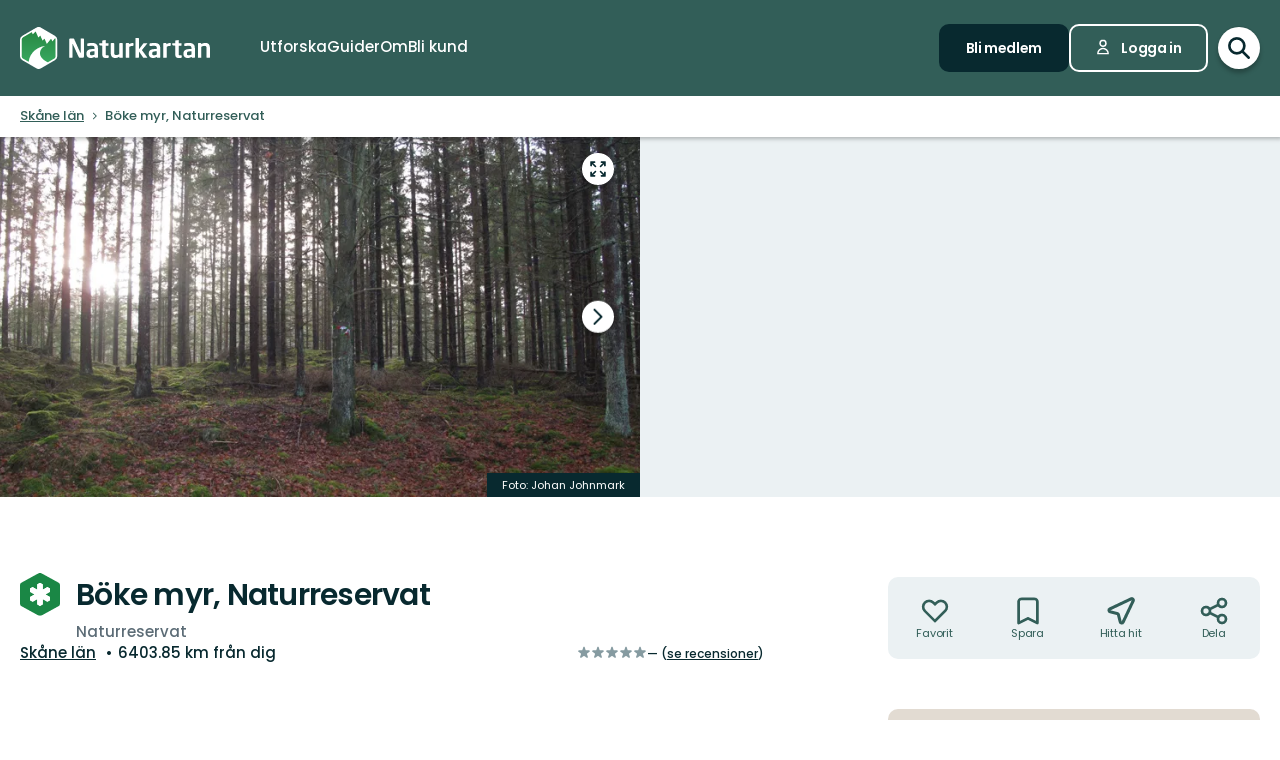

--- FILE ---
content_type: text/html; charset=utf-8
request_url: https://www.naturkartan.se/sv/skane-lan/boke-myr
body_size: 219270
content:


<!DOCTYPE html>
<html lang="sv">
  <head>
    <meta charset="utf-8" />
    <meta name="viewport" content="width=device-width, initial-scale=1.0, maximum-scale=1.0" />
    <meta name="session-content" content="" />
    <meta name="B-verify" content="f59f34b238ad3dc4b0c2658ba59205c0f84c5036" />
    <meta name="google-site-verification" content="vy-u-tMwOWaO1z2qXNvBrqz9iqEWMRInFePZ6nw2y5c" />

    <meta name="csrf-param" content="authenticity_token" />
<meta name="csrf-token" content="AMUztYiINoBXRgN9aHAvUrZIcgWD9ar7NQKLyG4afSQvVAckmw6cUeYkauUhGm0YiiPZDuEBrXzWkqBrzR1gDQ" />

    <link rel="preconnect" href="https://uploads.naturkartan-cdn.se">
      <link rel="preconnect" href="https://ts.naturkartan.se">
    <link rel="preconnect" href="https://api.naturkartan.se">

      <link rel="preconnect" href="https://map.naturkartan.se">
      <link rel="preconnect" href="https://maptiles.naturkartan-cdn.se">
      <link rel="preload" href="https://map.naturkartan.se/embed.js" as="script">

      <script>
    window.APP_HOST = 'www.naturkartan.se';
    window.APP_API_KEY = 'd6682e8c-eacb-4b79-bcb2-b0ea9686f7ae';
    window.APP_API_BASE_URL = 'https://api.naturkartan.se';
    window.APP_USER_LOCATION = [0.0, 0.0];
    window.APP_TYPESENSE_ENV = 'production';
    window.APP_TYPESENSE_HOST = 'https://ts.naturkartan.se';
    window.APP_TYPESENSE_KEY = 'zD4qweZ97XrEwYgV1gXIhDNTlKe1uIuL';
  </script>

  <link rel="preload" as="style" href="/packs/css/new-application-f3912efd.css" />
  <link rel="preload" as="script" href="/packs/js/new-application-b5d4f4fdd0d420786bae.js" />

  <link rel="stylesheet" href="/packs/css/new-application-f3912efd.css" media="all" data-turbo-track="reload" />
  <script src="/packs/js/new-application-b5d4f4fdd0d420786bae.js" defer="defer" data-turbo-track="reload"></script>


    
<title>Böke myr, Naturreservat — Naturkartan</title>
<meta name="description" content="Böke myr är ett litet och svårtillgängligt reservat. Myren ligger avsides och saknar stigar. Tjäder och trana förekommer och älg…" />
<link rel="canonical" href="https://www.naturkartan.se/sv/skane-lan/boke-myr" />

<meta itemprop="name" content="Böke myr, Naturreservat" />
<meta itemprop="description" content="Böke myr är ett litet och svårtillgängligt reservat. Myren ligger avsides och saknar stigar. Tjäder och trana förekommer och älg…" />
<meta itemprop="image" content="https://uploads.naturkartan-cdn.se/befc88c60b12cc30cd729d7f19811069.jpg" />
<link rel="image_src" href="https://uploads.naturkartan-cdn.se/befc88c60b12cc30cd729d7f19811069.jpg" />

<meta property="og:site_name" content="Naturkartan" />
<meta property="og:title" content="Böke myr, Naturreservat" />
<meta property="og:url" content="https://www.naturkartan.se/sv/skane-lan/boke-myr" />
<meta property="og:description" content="Böke myr är ett litet och svårtillgängligt reservat. Myren ligger avsides och saknar stigar. Tjäder och trana förekommer och älg…" />
<meta property="og:image" content="https://uploads.naturkartan-cdn.se/befc88c60b12cc30cd729d7f19811069.jpg" />
<meta property="og:type" content="website" />
<meta property="og:locale" content="sv" />
<meta property="fb:app_id" content="285820478099339" />

<meta name="twitter:app:name:iphone" content="Naturkartan" />
<meta name="twitter:title" content="Böke myr, Naturreservat" />
<meta name="twitter:description" content="Böke myr är ett litet och svårtillgängligt reservat. Myren ligger avsides och saknar stigar. Tjäder och trana förekommer och älg…" />
<meta name="twitter:image:src" content="https://uploads.naturkartan-cdn.se/befc88c60b12cc30cd729d7f19811069.jpg" />
<meta name="twitter:site" content="@naturkartan" />
<meta name="twitter:card" content="summary_large_image" />
<meta name="twitter:app:id:iphone" content="1223011883" />
<meta name="twitter:app:name:googleplay" content="Naturkartan" />
<meta name="twitter:app:id:googleplay" content="se.naturkartan.android" />

<meta name="application-name" content="Naturkartan">
<meta name="mobile-web-app-capable" content="yes">
<meta name="apple-mobile-web-app-title" content="Naturkartan">
<meta name="apple-mobile-web-app-status-bar-style" content="black-translucent">
<link rel="shortcut icon" href="/favicon.ico">
<link rel="icon" href="/favicon-48x48.png" type="image/png" sizes="48x48">
<link rel="icon" href="/favicon.svg" type="image/svg+xml">
<link rel="apple-touch-icon" href="/apple-touch-icon.png">
<link rel="manifest" href="/manifest.webmanifest" crossorigin="use-credentials">

    <link rel="alternate" hreflang="sv" href="https://www.naturkartan.se/sv/skane-lan/boke-myr" />
    <link rel="alternate" hreflang="en" href="https://www.naturkartan.se/en/skane-lan/boke-myr" />
    <link rel="alternate" hreflang="de" href="https://www.naturkartan.se/de/skane-lan/boke-myr" />
    <link rel="alternate" hreflang="pl" href="https://www.naturkartan.se/pl/skane-lan/boke-myr" />
    <link rel="alternate" hreflang="nl" href="https://www.naturkartan.se/nl/skane-lan/boke-myr" />
    <link rel="alternate" hreflang="fi" href="https://www.naturkartan.se/fi/skane-lan/boke-myr" />
    <link rel="alternate" hreflang="nb" href="https://www.naturkartan.se/nb/skane-lan/boke-myr" />


  </head>

  
  <body
    data-guide-id=""
    data-guide-slug=""
    data-guide-name=""
    data-county-slug="skane-lan"
    data-organization-slug="skane"
    data-organization-name="Länsstyrelsen i Skåne län"
    data-plausible-domain="naturkartan.se"
    data-matomo-domain="naturkartan.matomo.cloud"
    data-matomo-site-id="1"
  >
    

    <div id="turboflash"></div>

    

    <header
  class="header"
  data-controller="header"
  data-header-search-value="false"
  data-header-user-value="false"
  data-header-mobile-expanded-value="false"
>
  <div class="header__inner">
    <div class="header__inner__inner">
      <div class="header__logo">
        <a title="Naturkartan" href="/sv">
          <img alt="Naturkartan" src="/packs/media/new_images/logo-white-b3641258.svg" />
</a>      </div>

      <div class="header__search">
        <div>
          <div class="search search--in-header" data-controller="search" data-search-active-value="false" data-search-status-value="initial" data-search-searchables-value="[{&quot;name&quot;:&quot;all&quot;,&quot;title&quot;:&quot;Alla&quot;,&quot;icon&quot;:&quot;search&quot;,&quot;link&quot;:&quot;/sv/search/?query={{TEXT}}&quot;,&quot;link_result&quot;:null},{&quot;name&quot;:&quot;categories&quot;,&quot;title&quot;:&quot;Kategorier&quot;,&quot;icon&quot;:null,&quot;link&quot;:&quot;/sv/search/categories?query={{TEXT}}&quot;,&quot;link_result&quot;:&quot;/sv/explore?category={{ID}}&quot;},{&quot;name&quot;:&quot;sites&quot;,&quot;title&quot;:&quot;Leder, områden och platser&quot;,&quot;icon&quot;:null,&quot;link&quot;:&quot;/sv/explore?text={{TEXT}}&quot;},{&quot;name&quot;:&quot;guides&quot;,&quot;title&quot;:&quot;Guider&quot;,&quot;icon&quot;:&quot;book&quot;,&quot;link&quot;:&quot;/sv/search/guides?query={{TEXT}}&quot;,&quot;link_result&quot;:&quot;/sv/{{SLUG}}&quot;},{&quot;name&quot;:&quot;locations&quot;,&quot;title&quot;:&quot;Regioner&quot;,&quot;icon&quot;:null,&quot;link&quot;:&quot;/sv/search/locations?query={{TEXT}}&quot;,&quot;searchables&quot;:[{&quot;name&quot;:&quot;counties&quot;,&quot;title&quot;:&quot;Län&quot;,&quot;icon&quot;:&quot;location&quot;,&quot;link&quot;:&quot;/sv/search/locations?query={{TEXT}}&quot;,&quot;link_result&quot;:&quot;/sv/explore?county={{ID}}&quot;},{&quot;name&quot;:&quot;municipalities&quot;,&quot;title&quot;:&quot;Kommuner&quot;,&quot;icon&quot;:&quot;location&quot;,&quot;link&quot;:&quot;/sv/search/locations?query={{TEXT}}&quot;,&quot;link_result&quot;:&quot;/sv/explore?municipality={{ID}}&quot;}]},{&quot;name&quot;:&quot;contents&quot;,&quot;title&quot;:&quot;Mer&quot;,&quot;icon&quot;:null,&quot;link&quot;:&quot;/sv/search/contents?query={{TEXT}}&quot;,&quot;searchables&quot;:[{&quot;name&quot;:&quot;miniguides&quot;,&quot;title&quot;:&quot;Miniguider&quot;,&quot;icon&quot;:&quot;document&quot;,&quot;link&quot;:&quot;/sv/search/miniguides?query={{TEXT}}&quot;},{&quot;name&quot;:&quot;news&quot;,&quot;title&quot;:&quot;Nyheter&quot;,&quot;icon&quot;:&quot;document&quot;,&quot;link&quot;:&quot;/sv/search/news?query={{TEXT}}&quot;},{&quot;name&quot;:&quot;articles&quot;,&quot;title&quot;:&quot;Artiklar&quot;,&quot;icon&quot;:&quot;document&quot;,&quot;link&quot;:&quot;/sv/search/articles?query={{TEXT}}&quot;},{&quot;name&quot;:&quot;events&quot;,&quot;title&quot;:&quot;Evenemang&quot;,&quot;icon&quot;:&quot;document&quot;,&quot;link&quot;:&quot;/sv/search/events?query={{TEXT}}&quot;}]}]" data-header-target="search">
  <form class="search__field" method="get" action="/sv/search">
    <input type="hidden" name="guide_id" id="guide_id" disabled="disabled" autocomplete="off" />

    <div class="search__field__inner">

      <input
        class="search__input"
        type="search"
        name="query"
        value=""
        placeholder="Sök efter aktivitet, led, naturreservat, kommun…"
        data-search-target="input"
          data-action="focus->search#inputFocused search#performSearch"
      />
    </div>

    <button
      type="submit"
      class="search__button"
      title="Sök"
      data-action="header#hideSearch"
    >
      <svg xmlns="http://www.w3.org/2000/svg" width="22" height="22" viewBox="0 0 22 22" role="img" aria-labelledby="ats49sm1vfcqiq8x2jo1pmyzwx2zq1vn"><title id="ats49sm1vfcqiq8x2jo1pmyzwx2zq1vn">Sök</title>
<path d="M20 20L14 14M16 9C16 12.866 12.866 16 9 16C5.13401 16 2 12.866 2 9C2 5.13401 5.13401 2 9 2C12.866 2 16 5.13401 16 9Z" fill="none" stroke="currentColor" stroke-width="2.5" stroke-linecap="round" stroke-linejoin="round"></path>
</svg>
    </button>
  </form>

    <button
      type="button"
      class="search__close"
      title="Stäng sökning"
      data-action="header#toggleSearch"
    >
      <svg xmlns="http://www.w3.org/2000/svg" viewBox="0 0 14 14" width="14" height="14" role="img" aria-labelledby="a2tn7d682uzkudrw1o392nj5gmu0g068"><title id="a2tn7d682uzkudrw1o392nj5gmu0g068">Stäng sökning</title><path d="M1.613.21l.094.083L7 5.585 12.293.293a1 1 0 0 1 1.497 1.32l-.083.094L8.414 7l5.293 5.293a1 1 0 0 1-1.32 1.497l-.094-.083L7 8.414l-5.293 5.293a1 1 0 0 1-1.497-1.32l.083-.094L5.585 7 .293 1.707A1 1 0 0 1 1.51.14l.102.07z"></path></svg>
    </button>

    <div class="search__suggestions">
      <div class="search__results">
        <section class="tabbed-content tabbed-content--size-small tabbed-content--tabs-align-full tabbed-content--tabs-style-clean" data-controller="tabbed-content" data-tabbed-content-active-index-value="0">
    <header class="tabbed-content__tabs">
      <ul class="tabbed-content__tabs__list" role="tablist">
          <li role="presentation" data-tabbed-content-target="tabContainer" class="tabbed-content__tabs__item --active">
            <button name="button" type="button" role="tab" tabindex="0" aria-controls="tabbed-content-31f4c35b-4fac-485c-b4a7-d044bbaecb91-0" aria-selected="true" class="tabbed-content__tabs__button" data-action="tabbed-content#switchTab" data-tabbed-content-target="tabButton">
              <span>
                Alla
              </span>
</button></li>          <li role="presentation" data-tabbed-content-target="tabContainer" class="tabbed-content__tabs__item">
            <button name="button" type="button" role="tab" tabindex="-1" aria-controls="tabbed-content-31f4c35b-4fac-485c-b4a7-d044bbaecb91-1" aria-selected="false" class="tabbed-content__tabs__button" data-action="tabbed-content#switchTab" data-tabbed-content-target="tabButton">
              <span>
                Kategorier
              </span>
</button></li>          <li role="presentation" data-tabbed-content-target="tabContainer" class="tabbed-content__tabs__item">
            <button name="button" type="button" role="tab" tabindex="-1" aria-controls="tabbed-content-31f4c35b-4fac-485c-b4a7-d044bbaecb91-2" aria-selected="false" class="tabbed-content__tabs__button" data-action="tabbed-content#switchTab" data-tabbed-content-target="tabButton">
              <span>
                Leder, områden och platser
              </span>
</button></li>          <li role="presentation" data-tabbed-content-target="tabContainer" class="tabbed-content__tabs__item">
            <button name="button" type="button" role="tab" tabindex="-1" aria-controls="tabbed-content-31f4c35b-4fac-485c-b4a7-d044bbaecb91-3" aria-selected="false" class="tabbed-content__tabs__button" data-action="tabbed-content#switchTab" data-tabbed-content-target="tabButton">
              <span>
                Guider
              </span>
</button></li>          <li role="presentation" data-tabbed-content-target="tabContainer" class="tabbed-content__tabs__item">
            <button name="button" type="button" role="tab" tabindex="-1" aria-controls="tabbed-content-31f4c35b-4fac-485c-b4a7-d044bbaecb91-4" aria-selected="false" class="tabbed-content__tabs__button" data-action="tabbed-content#switchTab" data-tabbed-content-target="tabButton">
              <span>
                Regioner
              </span>
</button></li>          <li role="presentation" data-tabbed-content-target="tabContainer" class="tabbed-content__tabs__item">
            <button name="button" type="button" role="tab" tabindex="-1" aria-controls="tabbed-content-31f4c35b-4fac-485c-b4a7-d044bbaecb91-5" aria-selected="false" class="tabbed-content__tabs__button" data-action="tabbed-content#switchTab" data-tabbed-content-target="tabButton">
              <span>
                Mer
              </span>
</button></li>      </ul>
</header>
  <div class="tabbed-content__content">
      <div class="tabbed-content__content__item --active" role="tabpanel" aria-labelledby="tabbed-content-31f4c35b-4fac-485c-b4a7-d044bbaecb91-0" data-tabbed-content-target="content">
        
              <ul
                class="search__list"
                data-search-target="list"
                data-name="all"
              >
                <li class="search__list__loading">
                  <div></div>
                  <div></div>
                  <div></div>
                  <div></div>
                </li>
              </ul>
            
</div>      <div class="tabbed-content__content__item" role="tabpanel" aria-labelledby="tabbed-content-31f4c35b-4fac-485c-b4a7-d044bbaecb91-1" data-tabbed-content-target="content">
        
              <ul
                class="search__list"
                data-search-target="list"
                data-name="categories"
              >
                <li class="search__list__loading">
                  <div></div>
                  <div></div>
                  <div></div>
                  <div></div>
                </li>
              </ul>
            
</div>      <div class="tabbed-content__content__item" role="tabpanel" aria-labelledby="tabbed-content-31f4c35b-4fac-485c-b4a7-d044bbaecb91-2" data-tabbed-content-target="content">
        
              <ul
                class="search__list"
                data-search-target="list"
                data-name="sites"
              >
                <li class="search__list__loading">
                  <div></div>
                  <div></div>
                  <div></div>
                  <div></div>
                </li>
              </ul>
            
</div>      <div class="tabbed-content__content__item" role="tabpanel" aria-labelledby="tabbed-content-31f4c35b-4fac-485c-b4a7-d044bbaecb91-3" data-tabbed-content-target="content">
        
              <ul
                class="search__list"
                data-search-target="list"
                data-name="guides"
              >
                <li class="search__list__loading">
                  <div></div>
                  <div></div>
                  <div></div>
                  <div></div>
                </li>
              </ul>
            
</div>      <div class="tabbed-content__content__item" role="tabpanel" aria-labelledby="tabbed-content-31f4c35b-4fac-485c-b4a7-d044bbaecb91-4" data-tabbed-content-target="content">
        
              <ul
                class="search__list"
                data-search-target="list"
                data-name="locations"
              >
                <li class="search__list__loading">
                  <div></div>
                  <div></div>
                  <div></div>
                  <div></div>
                </li>
              </ul>
            
</div>      <div class="tabbed-content__content__item" role="tabpanel" aria-labelledby="tabbed-content-31f4c35b-4fac-485c-b4a7-d044bbaecb91-5" data-tabbed-content-target="content">
        
              <ul
                class="search__list"
                data-search-target="list"
                data-name="contents"
              >
                <li class="search__list__loading">
                  <div></div>
                  <div></div>
                  <div></div>
                  <div></div>
                </li>
              </ul>
            
</div>  </div>
</section>
      </div>

      <div class="search__welcome">
        Börja skriva t.ex.: vandring, cykling…
      </div>
    </div>

    <script type="text/template" data-search-target="templateEmpty">
      <li class="search__list__empty">
        Inga resultat hittades för “{{TEXT}}”
      </li>
    </script>

      <script type="text/template" data-search-target="templateLink" data-name="all">
        <li class="search__list__link">
            <a data-turbo="false" href="/sv/search/?query={{TEXT}}">Se alla resultat för “{{TEXT}}”</a>
        </li>
      </script>
      <script type="text/template" data-search-target="templateLink" data-name="categories">
        <li class="search__list__link">
            <a href="/sv/search/categories?query={{TEXT}}">Se alla resultat för “{{TEXT}}” i kategorier</a>
        </li>
      </script>
      <script type="text/template" data-search-target="templateLink" data-name="sites">
        <li class="search__list__link">
            <a href="/sv/explore?text={{TEXT}}">Se alla resultat för “{{TEXT}}” i leder, områden och platser</a>
        </li>
      </script>
      <script type="text/template" data-search-target="templateLink" data-name="guides">
        <li class="search__list__link">
            <a href="/sv/search/guides?query={{TEXT}}">Se alla resultat för “{{TEXT}}” i guider</a>
        </li>
      </script>
      <script type="text/template" data-search-target="templateLink" data-name="locations">
        <li class="search__list__link">
            <a href="/sv/search/locations?query={{TEXT}}">Se alla resultat för “{{TEXT}}” i regioner</a>
        </li>
      </script>
      <script type="text/template" data-search-target="templateLink" data-name="contents">
        <li class="search__list__link">
            <a href="/sv/search/contents?query={{TEXT}}">Se alla resultat för “{{TEXT}}” i mer</a>
        </li>
      </script>

      <script type="text/template" data-search-target="templateLabel" data-name="all">
        <li class="search__list__label">
          <span>
            {{TITLE}}
          </span>

          <a data-turbo="false" href="/sv/search/?query={{TEXT}}">Se alla</a>
        </li>
      </script>

      <script type="text/template" data-search-target="templateSearchable" data-name="all">
        <li class="search__list__item">
          <a data-turbo="false" href="{{URL}}">
            <svg xmlns="http://www.w3.org/2000/svg" width="22" height="22" viewBox="0 0 22 22" aria-hidden="true">
<path d="M20 20L14 14M16 9C16 12.866 12.866 16 9 16C5.13401 16 2 12.866 2 9C2 5.13401 5.13401 2 9 2C12.866 2 16 5.13401 16 9Z" fill="none" stroke="currentColor" stroke-width="2.5" stroke-linecap="round" stroke-linejoin="round"></path>
</svg>



            <span>
              {{TITLE}}
            </span>
</a>        </li>
      </script>
      <script type="text/template" data-search-target="templateLabel" data-name="categories">
        <li class="search__list__label">
          <span>
            {{TITLE}}
          </span>

          <a href="/sv/search/categories?query={{TEXT}}">Se alla</a>
        </li>
      </script>

      <script type="text/template" data-search-target="templateSearchable" data-name="categories">
        <li class="search__list__item">
          <a href="/sv/explore?category={{ID}}">
            


              <img alt="" role="presentation" src="https://www.naturkartan.se/assets/categories/{{ID}}/outline.svg" />

            <span>
              {{TITLE}}
            </span>
</a>        </li>
      </script>
      <script type="text/template" data-search-target="templateLabel" data-name="sites">
        <li class="search__list__label">
          <span>
            {{TITLE}}
          </span>

          <a href="/sv/explore?text={{TEXT}}">Se alla</a>
        </li>
      </script>

      <script type="text/template" data-search-target="templateSearchable" data-name="sites">
        <li class="search__list__item">
          <a data-turbo="false" href="{{URL}}">
            

              <img alt="" role="presentation" src="https://www.naturkartan.se/assets/icons/{{ID}}/main.svg" />


            <span>
              {{TITLE}}
            </span>
</a>        </li>
      </script>
      <script type="text/template" data-search-target="templateLabel" data-name="guides">
        <li class="search__list__label">
          <span>
            {{TITLE}}
          </span>

          <a href="/sv/search/guides?query={{TEXT}}">Se alla</a>
        </li>
      </script>

      <script type="text/template" data-search-target="templateSearchable" data-name="guides">
        <li class="search__list__item">
          <a data-turbo="false" href="/sv/{{SLUG}}">
            <svg xmlns="http://www.w3.org/2000/svg" width="20" height="17" viewBox="0 0 20 17" aria-hidden="true">
<path d="M10 2.25278V15.2528M10 2.25278C8.83211 1.47686 7.24649 1 5.5 1C3.75351 1 2.16789 1.47686 1 2.25278V15.2528C2.16789 14.4769 3.75351 14 5.5 14C7.24649 14 8.83211 14.4769 10 15.2528M10 2.25278C11.1679 1.47686 12.7535 1 14.5 1C16.2465 1 17.8321 1.47686 19 2.25278V15.2528C17.8321 14.4769 16.2465 14 14.5 14C12.7535 14 11.1679 14.4769 10 15.2528" fill="none" stroke="currentColor" stroke-width="2" stroke-linecap="round" stroke-linejoin="round"></path>
</svg>



            <span>
              {{TITLE}}
            </span>
</a>        </li>
      </script>
      <script type="text/template" data-search-target="templateLabel" data-name="counties">
        <li class="search__list__label">
          <span>
            {{TITLE}}
          </span>

          <a href="/sv/search/locations?query={{TEXT}}">Se alla</a>
        </li>
      </script>

      <script type="text/template" data-search-target="templateSearchable" data-name="counties">
        <li class="search__list__item">
          <a href="/sv/explore?county={{ID}}">
            <svg xmlns="http://www.w3.org/2000/svg" height="21" viewBox="0 0 18 21" width="18" aria-hidden="true"><g transform="translate(1 1)"><path d="m1.6360422 1.63604424c-3.51472242 3.5147123-3.51472242 9.21323796.00000091 12.72796246l4.24347744 4.2433974c1.12468328 1.1247553 2.91911609 1.1694035 4.09742256.134558l.24596109-.2369527 4.1410691-4.1409691c3.5146542-3.5147667 3.5146542-9.21327512.0000334-12.72799719-3.5147245-3.51472333-9.21325016-3.51472333-12.7279645.00000113zm11.3137408 1.41420236c2.7335895 2.73366822 2.7335895 7.1658798-.0000011 9.8995579l-4.24308868 4.2429887c-.39068139.3907064-1.0225515.3908299-1.41293381.0004227l-4.24351679-4.2434368c-2.7336604-2.7336613-2.7336604-7.16585564.00001314-9.8995213 2.67153889-2.67154659 6.96527594-2.73226355 9.71055844-.18215175z"></path><path d="m8 4c-2.20913475 0-4 1.79086525-4 4 0 2.2091701 1.79085056 4 4 4 2.2091847 0 4-1.7908153 4-4 0-2.20914944-1.7908299-4-4-4zm0 2c1.1045954 0 2 .8954149 2 2 0 1.10461525-.89538475 2-2 2-1.1045851 0-2-.8954046-2-2 0-1.10456525.89543475-2 2-2z"></path></g></svg>



            <span>
              {{TITLE}}
            </span>
</a>        </li>
      </script>
      <script type="text/template" data-search-target="templateLabel" data-name="municipalities">
        <li class="search__list__label">
          <span>
            {{TITLE}}
          </span>

          <a href="/sv/search/locations?query={{TEXT}}">Se alla</a>
        </li>
      </script>

      <script type="text/template" data-search-target="templateSearchable" data-name="municipalities">
        <li class="search__list__item">
          <a href="/sv/explore?municipality={{ID}}">
            <svg xmlns="http://www.w3.org/2000/svg" height="21" viewBox="0 0 18 21" width="18" aria-hidden="true"><g transform="translate(1 1)"><path d="m1.6360422 1.63604424c-3.51472242 3.5147123-3.51472242 9.21323796.00000091 12.72796246l4.24347744 4.2433974c1.12468328 1.1247553 2.91911609 1.1694035 4.09742256.134558l.24596109-.2369527 4.1410691-4.1409691c3.5146542-3.5147667 3.5146542-9.21327512.0000334-12.72799719-3.5147245-3.51472333-9.21325016-3.51472333-12.7279645.00000113zm11.3137408 1.41420236c2.7335895 2.73366822 2.7335895 7.1658798-.0000011 9.8995579l-4.24308868 4.2429887c-.39068139.3907064-1.0225515.3908299-1.41293381.0004227l-4.24351679-4.2434368c-2.7336604-2.7336613-2.7336604-7.16585564.00001314-9.8995213 2.67153889-2.67154659 6.96527594-2.73226355 9.71055844-.18215175z"></path><path d="m8 4c-2.20913475 0-4 1.79086525-4 4 0 2.2091701 1.79085056 4 4 4 2.2091847 0 4-1.7908153 4-4 0-2.20914944-1.7908299-4-4-4zm0 2c1.1045954 0 2 .8954149 2 2 0 1.10461525-.89538475 2-2 2-1.1045851 0-2-.8954046-2-2 0-1.10456525.89543475-2 2-2z"></path></g></svg>



            <span>
              {{TITLE}}
            </span>
</a>        </li>
      </script>
      <script type="text/template" data-search-target="templateLabel" data-name="miniguides">
        <li class="search__list__label">
          <span>
            {{TITLE}}
          </span>

          <a href="/sv/search/miniguides?query={{TEXT}}">Se alla</a>
        </li>
      </script>

      <script type="text/template" data-search-target="templateSearchable" data-name="miniguides">
        <li class="search__list__item">
          <a data-turbo="false" href="{{URL}}">
            <svg xmlns="http://www.w3.org/2000/svg" width="16" height="20" viewBox="0 0 16 20" aria-hidden="true">
<path d="M5 10H11M5 14H11M13 19H3C1.89543 19 1 18.1046 1 17V3C1 1.89543 1.89543 1 3 1H8.58579C8.851 1 9.10536 1.10536 9.29289 1.29289L14.7071 6.70711C14.8946 6.89464 15 7.149 15 7.41421V17C15 18.1046 14.1046 19 13 19Z" fill="none" stroke="currentColor" stroke-width="2" stroke-linecap="round" stroke-linejoin="round"></path>
</svg>



            <span>
              {{TITLE}}
            </span>
</a>        </li>
      </script>
      <script type="text/template" data-search-target="templateLabel" data-name="news">
        <li class="search__list__label">
          <span>
            {{TITLE}}
          </span>

          <a href="/sv/search/news?query={{TEXT}}">Se alla</a>
        </li>
      </script>

      <script type="text/template" data-search-target="templateSearchable" data-name="news">
        <li class="search__list__item">
          <a data-turbo="false" href="{{URL}}">
            <svg xmlns="http://www.w3.org/2000/svg" width="16" height="20" viewBox="0 0 16 20" aria-hidden="true">
<path d="M5 10H11M5 14H11M13 19H3C1.89543 19 1 18.1046 1 17V3C1 1.89543 1.89543 1 3 1H8.58579C8.851 1 9.10536 1.10536 9.29289 1.29289L14.7071 6.70711C14.8946 6.89464 15 7.149 15 7.41421V17C15 18.1046 14.1046 19 13 19Z" fill="none" stroke="currentColor" stroke-width="2" stroke-linecap="round" stroke-linejoin="round"></path>
</svg>



            <span>
              {{TITLE}}
            </span>
</a>        </li>
      </script>
      <script type="text/template" data-search-target="templateLabel" data-name="articles">
        <li class="search__list__label">
          <span>
            {{TITLE}}
          </span>

          <a href="/sv/search/articles?query={{TEXT}}">Se alla</a>
        </li>
      </script>

      <script type="text/template" data-search-target="templateSearchable" data-name="articles">
        <li class="search__list__item">
          <a data-turbo="false" href="{{URL}}">
            <svg xmlns="http://www.w3.org/2000/svg" width="16" height="20" viewBox="0 0 16 20" aria-hidden="true">
<path d="M5 10H11M5 14H11M13 19H3C1.89543 19 1 18.1046 1 17V3C1 1.89543 1.89543 1 3 1H8.58579C8.851 1 9.10536 1.10536 9.29289 1.29289L14.7071 6.70711C14.8946 6.89464 15 7.149 15 7.41421V17C15 18.1046 14.1046 19 13 19Z" fill="none" stroke="currentColor" stroke-width="2" stroke-linecap="round" stroke-linejoin="round"></path>
</svg>



            <span>
              {{TITLE}}
            </span>
</a>        </li>
      </script>
      <script type="text/template" data-search-target="templateLabel" data-name="events">
        <li class="search__list__label">
          <span>
            {{TITLE}}
          </span>

          <a href="/sv/search/events?query={{TEXT}}">Se alla</a>
        </li>
      </script>

      <script type="text/template" data-search-target="templateSearchable" data-name="events">
        <li class="search__list__item">
          <a data-turbo="false" href="{{URL}}">
            <svg xmlns="http://www.w3.org/2000/svg" width="16" height="20" viewBox="0 0 16 20" aria-hidden="true">
<path d="M5 10H11M5 14H11M13 19H3C1.89543 19 1 18.1046 1 17V3C1 1.89543 1.89543 1 3 1H8.58579C8.851 1 9.10536 1.10536 9.29289 1.29289L14.7071 6.70711C14.8946 6.89464 15 7.149 15 7.41421V17C15 18.1046 14.1046 19 13 19Z" fill="none" stroke="currentColor" stroke-width="2" stroke-linecap="round" stroke-linejoin="round"></path>
</svg>



            <span>
              {{TITLE}}
            </span>
</a>        </li>
      </script>
</div>
        </div>
      </div>

      <div class="header__main">
          <nav class="header__nav" aria-label="Primär">
              <a target="false" href="/sv/explore">
                <span>
                  Utforska
                </span>
</a>              <a target="false" href="/sv/guides">
                <span>
                  Guider
                </span>
</a>              <a target="false" href="/sv/about">
                <span>
                  Om
                </span>
</a>              <a target="_blank" data-turbo="false" href="https://outdoormap.com/">
                <span>
                  Bli kund
                </span>
</a>          </nav>

          <nav class="header__guest" aria-label="Gäst">
            <a class="button button--size-small" style="--fill-color: var(--color-gunmetal)" data-controller="button" data-button-form-value="false" data-turbo="false" href="/sv/users/sign_up">
      
      <span class="button__text" data-button-target="text">Bli medlem</span>
      
    </a>

            <a class="button button--size-small button--icon-position-left" style="--outline-color: var(--color-white)" data-controller="button" data-button-form-value="false" data-turbo="false" href="/sv/users/sign_in">
      <svg xmlns="http://www.w3.org/2000/svg" width="15" height="19" viewBox="0 0 15 19" aria-hidden="true" class="button__icon">
<path d="M11 5.125C11 7.058 9.433 8.625 7.5 8.625C5.567 8.625 4 7.058 4 5.125C4 3.192 5.567 1.625 7.5 1.625C9.433 1.625 11 3.192 11 5.125Z" fill="none" stroke="currentColor" stroke-width="1.75" stroke-linecap="round" stroke-linejoin="round"></path>
<path d="M7.5 11.25C4.11726 11.25 1.375 13.9923 1.375 17.375H13.625C13.625 13.9923 10.8827 11.25 7.5 11.25Z" fill="none" stroke="currentColor" stroke-width="1.75" stroke-linecap="round" stroke-linejoin="round"></path>
</svg>
      <span class="button__text" data-button-target="text">Logga in</span>
      
    </a>
          </nav>
      </div>

      <div class="header__search-toggle">
        <a title="Växla sökning" data-action="header#toggleSearch" href="/sv">
          <svg xmlns="http://www.w3.org/2000/svg" width="22" height="22" viewBox="0 0 22 22" role="img" aria-labelledby="afrogjeptzj3s6ai9dhbpvjaggnmaipg"><title id="afrogjeptzj3s6ai9dhbpvjaggnmaipg">Visa sökfält</title>
<path d="M20 20L14 14M16 9C16 12.866 12.866 16 9 16C5.13401 16 2 12.866 2 9C2 5.13401 5.13401 2 9 2C12.866 2 16 5.13401 16 9Z" fill="none" stroke="currentColor" stroke-width="2.5" stroke-linecap="round" stroke-linejoin="round"></path>
</svg>

          <svg xmlns="http://www.w3.org/2000/svg" viewBox="0 0 14 14" width="14" height="14" role="img" aria-labelledby="aszikfbucg1ywtqh0gp3rd9u5vc8zm9s"><title id="aszikfbucg1ywtqh0gp3rd9u5vc8zm9s">Dölj sökfält</title><path d="M1.613.21l.094.083L7 5.585 12.293.293a1 1 0 0 1 1.497 1.32l-.083.094L8.414 7l5.293 5.293a1 1 0 0 1-1.32 1.497l-.094-.083L7 8.414l-5.293 5.293a1 1 0 0 1-1.497-1.32l.083-.094L5.585 7 .293 1.707A1 1 0 0 1 1.51.14l.102.07z"></path></svg>
</a>      </div>

      <div class="header__mobile-toggle">
        <button type="button" data-action="header#toggleMobileExpanded" title="Växla navigering">
          <svg xmlns="http://www.w3.org/2000/svg" width="34" height="34" viewBox="0 0 34 34" role="img" aria-labelledby="aj473bg6jph1ram1yzfmysjcswvxco1u"><title id="aj473bg6jph1ram1yzfmysjcswvxco1u">Visa navigering</title>
<path d="M5.66797 8.50006H28.3346M5.66797 17.0001H28.3346M5.66797 25.5001H28.3346" fill="none" stroke="currentColor" stroke-width="2.33333" stroke-linecap="round" stroke-linejoin="round"></path>
</svg>

          <svg xmlns="http://www.w3.org/2000/svg" viewBox="0 0 14 14" width="14" height="14" role="img" aria-labelledby="aljdktns5crlwllinwvt2ydyj7ltgw74"><title id="aljdktns5crlwllinwvt2ydyj7ltgw74">Dölj navigering</title><path d="M1.613.21l.094.083L7 5.585 12.293.293a1 1 0 0 1 1.497 1.32l-.083.094L8.414 7l5.293 5.293a1 1 0 0 1-1.32 1.497l-.094-.083L7 8.414l-5.293 5.293a1 1 0 0 1-1.497-1.32l.083-.094L5.585 7 .293 1.707A1 1 0 0 1 1.51.14l.102.07z"></path></svg>
        </button>
      </div>
    </div>
  </div>
</header>


      <main>
        
<div
  itemscope
  itemtype="https://schema.org/LocalBusiness"
  data-controller="site-page"
  data-site-page-mobile-map-active-value="false"
>
  <meta itemprop="url" content="https://www.naturkartan.se/sv/skane-lan/boke-myr">
  <meta itemprop="hasMap" content="https://www.naturkartan.se/sv/skane-lan/boke-myr#map">

  <nav
  class="navbar"
  data-controller="navbar"
  data-navbar-sticky-value="false"
  data-navbar-stuck-value="false"
>
  <div class="navbar__inner">
      <ul
        class="navbar__breadcrumb"
        data-controller="overflow-mask"
        itemtype="http://schema.org/BreadcrumbList"
        itemscope
      >
          <li
            itemprop="itemListElement"
            itemtype="http://schema.org/ListItem"
            itemscope
          >
            <a itemprop="item" href="/sv/counties/skane-lan">
              <span itemprop="name">
                Skåne län
              </span>
</a>
            <meta itemprop="position" content="1" />
          </li>
          <li
            itemprop="itemListElement"
            itemtype="http://schema.org/ListItem"
            itemscope
          >
            <a itemprop="item" href="/sv/skane-lan/boke-myr">
              <span itemprop="name">
                Böke myr, Naturreservat
              </span>
</a>
            <meta itemprop="position" content="2" />
          </li>
      </ul>


  </div>
</nav>


  


  
<div class="site-page-media">
  <div class="site-page-media__gallery">
    <div
  class="slideshow"
  data-controller="slideshow"
    data-slideshow-slideshow-outlet="#ae0974800-3b59-441a-a00b-c7efde8bbb19"
>
  <div class="slideshow__fullscreen">
      <button class="button button--size-xsmall button--icon-only button--shadow" style="--fill-color: var(--color-white);--text-color: var(--color-gunmetal)" data-modal-show="ae0974800-3b59-441a-a00b-c7efde8bbb19-modal" data-controller="button" data-button-form-value="false" title="Visa i helskärm" type="button">
      <svg xmlns="http://www.w3.org/2000/svg" width="20" height="20" viewBox="0 0 20 20" aria-hidden="true" class="button__icon">
<path fill="none" d="M1.33301 5.66667V1.33334M1.33301 1.33334H5.66634M1.33301 1.33334L6.74967 6.75M18.6663 5.66667V1.33334M18.6663 1.33334H14.333M18.6663 1.33334L13.2497 6.75M1.33301 14.3333V18.6667M1.33301 18.6667H5.66634M1.33301 18.6667L6.74967 13.25M18.6663 18.6667L13.2497 13.25M18.6663 18.6667V14.3333M18.6663 18.6667H14.333" stroke="currentColor" stroke-width="2.16667" stroke-linecap="round" stroke-linejoin="round"></path>
</svg>
      <span class="button__text" data-button-target="text">Visa i helskärm</span>
      
    </button>
  </div>

    <div class="slideshow__nav slideshow__nav--prev">
      <button class="button button--size-xsmall button--icon-only button--shadow" style="--fill-color: var(--color-white);--text-color: var(--color-gunmetal)" data-action="slideshow#prev" data-slideshow-target="navPrev" data-controller="button" data-button-form-value="false" title="Föregående bildspel" type="button">
      <svg xmlns="http://www.w3.org/2000/svg" width="9" height="16" viewBox="0 0 9 16" aria-hidden="true" class="button__icon">
  <path d="M8 15L1 8L8 1" fill="none" stroke="currentColor" stroke-width="2" stroke-linecap="round" stroke-linejoin="round"></path>
</svg>
      <span class="button__text" data-button-target="text">Föregående bildspel</span>
      
    </button>
    </div>

    <div class="slideshow__nav slideshow__nav--next">
      <button class="button button--size-xsmall button--icon-only button--shadow" style="--fill-color: var(--color-white);--text-color: var(--color-gunmetal)" data-action="slideshow#next" data-slideshow-target="navNext" data-controller="button" data-button-form-value="false" title="Nästa bildspel" type="button">
      <svg xmlns="http://www.w3.org/2000/svg" width="9" height="16" viewBox="0 0 9 16" aria-hidden="true" class="button__icon">
<path d="M1 1L8 8L1 15" fill="none" stroke="currentColor" stroke-width="2" stroke-linecap="round" stroke-linejoin="round"></path>
</svg>
      <span class="button__text" data-button-target="text">Nästa bildspel</span>
      
    </button>
    </div>

  <ul
    class="slideshow__slides"
    data-action="scroll->slideshow#onScroll:passive"
    data-slideshow-target="slides"
  >
      <li data-slideshow-target="item">
        <figure>
          <img loading="lazy" itemprop="image" srcset="https://uploads.naturkartan-cdn.se/befc88c60b12cc30cd729d7f19811069.jpg?width=100&height=640 100w,
https://uploads.naturkartan-cdn.se/befc88c60b12cc30cd729d7f19811069.jpg?width=116&height=640 116w,
https://uploads.naturkartan-cdn.se/befc88c60b12cc30cd729d7f19811069.jpg?width=135&height=640 135w,
https://uploads.naturkartan-cdn.se/befc88c60b12cc30cd729d7f19811069.jpg?width=156&height=640 156w,
https://uploads.naturkartan-cdn.se/befc88c60b12cc30cd729d7f19811069.jpg?width=181&height=640 181w,
https://uploads.naturkartan-cdn.se/befc88c60b12cc30cd729d7f19811069.jpg?width=210&height=640 210w,
https://uploads.naturkartan-cdn.se/befc88c60b12cc30cd729d7f19811069.jpg?width=244&height=640 244w,
https://uploads.naturkartan-cdn.se/befc88c60b12cc30cd729d7f19811069.jpg?width=283&height=640 283w,
https://uploads.naturkartan-cdn.se/befc88c60b12cc30cd729d7f19811069.jpg?width=328&height=640 328w,
https://uploads.naturkartan-cdn.se/befc88c60b12cc30cd729d7f19811069.jpg?width=380&height=640 380w,
https://uploads.naturkartan-cdn.se/befc88c60b12cc30cd729d7f19811069.jpg?width=441&height=640 441w,
https://uploads.naturkartan-cdn.se/befc88c60b12cc30cd729d7f19811069.jpg?width=512&height=640 512w,
https://uploads.naturkartan-cdn.se/befc88c60b12cc30cd729d7f19811069.jpg?width=594&height=640 594w,
https://uploads.naturkartan-cdn.se/befc88c60b12cc30cd729d7f19811069.jpg?width=689&height=640 689w,
https://uploads.naturkartan-cdn.se/befc88c60b12cc30cd729d7f19811069.jpg?width=799&height=640 799w,
https://uploads.naturkartan-cdn.se/befc88c60b12cc30cd729d7f19811069.jpg?width=927&height=640 927w,
https://uploads.naturkartan-cdn.se/befc88c60b12cc30cd729d7f19811069.jpg?width=1075&height=640 1075w,
https://uploads.naturkartan-cdn.se/befc88c60b12cc30cd729d7f19811069.jpg?width=1247&height=640 1247w,
https://uploads.naturkartan-cdn.se/befc88c60b12cc30cd729d7f19811069.jpg?width=1446&height=640 1446w,
https://uploads.naturkartan-cdn.se/befc88c60b12cc30cd729d7f19811069.jpg?width=1678&height=640 1678w,
https://uploads.naturkartan-cdn.se/befc88c60b12cc30cd729d7f19811069.jpg?width=1946&height=640 1946w,
https://uploads.naturkartan-cdn.se/befc88c60b12cc30cd729d7f19811069.jpg?width=2257&height=640 2257w,
https://uploads.naturkartan-cdn.se/befc88c60b12cc30cd729d7f19811069.jpg?width=2619&height=640 2619w,
https://uploads.naturkartan-cdn.se/befc88c60b12cc30cd729d7f19811069.jpg?width=3038&height=640 3038w,
https://uploads.naturkartan-cdn.se/befc88c60b12cc30cd729d7f19811069.jpg?width=3524&height=640 3524w,
https://uploads.naturkartan-cdn.se/befc88c60b12cc30cd729d7f19811069.jpg?width=4087&height=640 4087w,
https://uploads.naturkartan-cdn.se/befc88c60b12cc30cd729d7f19811069.jpg?width=4741&height=640 4741w,
https://uploads.naturkartan-cdn.se/befc88c60b12cc30cd729d7f19811069.jpg?width=5500&height=640 5500w,
https://uploads.naturkartan-cdn.se/befc88c60b12cc30cd729d7f19811069.jpg?width=6380&height=640 6380w,
https://uploads.naturkartan-cdn.se/befc88c60b12cc30cd729d7f19811069.jpg?width=7401&height=640 7401w,
https://uploads.naturkartan-cdn.se/befc88c60b12cc30cd729d7f19811069.jpg?width=8192&height=640 8192w" sizes="100vw" src="https://uploads.naturkartan-cdn.se/befc88c60b12cc30cd729d7f19811069.jpg?width=960&height=640" />

            <figcaption>
              Foto: Johan Johnmark
            </figcaption>
        </figure>

        <svg width="40" height="40" viewBox="0 0 40 40" xmlns="http://www.w3.org/2000/svg">
          <g fill="none" fill-rule="evenodd">
            <path d="M20,40A20,20,0,1,1,40,20">
              <animateTransform
                attributeName="transform"
                type="rotate"
                from="0 20 20"
                to="360 20 20"
                dur="1s"
                repeatCount="indefinite"
              />
            </path>
          </g>
        </svg>
      </li>
      <li data-slideshow-target="item">
        <figure>
          <img loading="lazy" itemprop="image" srcset="https://uploads.naturkartan-cdn.se/c0305f36e346848161ef371b568ee837.jpg?width=100&height=640 100w,
https://uploads.naturkartan-cdn.se/c0305f36e346848161ef371b568ee837.jpg?width=116&height=640 116w,
https://uploads.naturkartan-cdn.se/c0305f36e346848161ef371b568ee837.jpg?width=135&height=640 135w,
https://uploads.naturkartan-cdn.se/c0305f36e346848161ef371b568ee837.jpg?width=156&height=640 156w,
https://uploads.naturkartan-cdn.se/c0305f36e346848161ef371b568ee837.jpg?width=181&height=640 181w,
https://uploads.naturkartan-cdn.se/c0305f36e346848161ef371b568ee837.jpg?width=210&height=640 210w,
https://uploads.naturkartan-cdn.se/c0305f36e346848161ef371b568ee837.jpg?width=244&height=640 244w,
https://uploads.naturkartan-cdn.se/c0305f36e346848161ef371b568ee837.jpg?width=283&height=640 283w,
https://uploads.naturkartan-cdn.se/c0305f36e346848161ef371b568ee837.jpg?width=328&height=640 328w,
https://uploads.naturkartan-cdn.se/c0305f36e346848161ef371b568ee837.jpg?width=380&height=640 380w,
https://uploads.naturkartan-cdn.se/c0305f36e346848161ef371b568ee837.jpg?width=441&height=640 441w,
https://uploads.naturkartan-cdn.se/c0305f36e346848161ef371b568ee837.jpg?width=512&height=640 512w,
https://uploads.naturkartan-cdn.se/c0305f36e346848161ef371b568ee837.jpg?width=594&height=640 594w,
https://uploads.naturkartan-cdn.se/c0305f36e346848161ef371b568ee837.jpg?width=689&height=640 689w,
https://uploads.naturkartan-cdn.se/c0305f36e346848161ef371b568ee837.jpg?width=799&height=640 799w,
https://uploads.naturkartan-cdn.se/c0305f36e346848161ef371b568ee837.jpg?width=927&height=640 927w,
https://uploads.naturkartan-cdn.se/c0305f36e346848161ef371b568ee837.jpg?width=1075&height=640 1075w,
https://uploads.naturkartan-cdn.se/c0305f36e346848161ef371b568ee837.jpg?width=1247&height=640 1247w,
https://uploads.naturkartan-cdn.se/c0305f36e346848161ef371b568ee837.jpg?width=1446&height=640 1446w,
https://uploads.naturkartan-cdn.se/c0305f36e346848161ef371b568ee837.jpg?width=1678&height=640 1678w,
https://uploads.naturkartan-cdn.se/c0305f36e346848161ef371b568ee837.jpg?width=1946&height=640 1946w,
https://uploads.naturkartan-cdn.se/c0305f36e346848161ef371b568ee837.jpg?width=2257&height=640 2257w,
https://uploads.naturkartan-cdn.se/c0305f36e346848161ef371b568ee837.jpg?width=2619&height=640 2619w,
https://uploads.naturkartan-cdn.se/c0305f36e346848161ef371b568ee837.jpg?width=3038&height=640 3038w,
https://uploads.naturkartan-cdn.se/c0305f36e346848161ef371b568ee837.jpg?width=3524&height=640 3524w,
https://uploads.naturkartan-cdn.se/c0305f36e346848161ef371b568ee837.jpg?width=4087&height=640 4087w,
https://uploads.naturkartan-cdn.se/c0305f36e346848161ef371b568ee837.jpg?width=4741&height=640 4741w,
https://uploads.naturkartan-cdn.se/c0305f36e346848161ef371b568ee837.jpg?width=5500&height=640 5500w,
https://uploads.naturkartan-cdn.se/c0305f36e346848161ef371b568ee837.jpg?width=6380&height=640 6380w,
https://uploads.naturkartan-cdn.se/c0305f36e346848161ef371b568ee837.jpg?width=7401&height=640 7401w,
https://uploads.naturkartan-cdn.se/c0305f36e346848161ef371b568ee837.jpg?width=8192&height=640 8192w" sizes="100vw" src="https://uploads.naturkartan-cdn.se/c0305f36e346848161ef371b568ee837.jpg?width=960&height=640" />

            <figcaption>
              Foto: Johan Johnmark
            </figcaption>
        </figure>

        <svg width="40" height="40" viewBox="0 0 40 40" xmlns="http://www.w3.org/2000/svg">
          <g fill="none" fill-rule="evenodd">
            <path d="M20,40A20,20,0,1,1,40,20">
              <animateTransform
                attributeName="transform"
                type="rotate"
                from="0 20 20"
                to="360 20 20"
                dur="1s"
                repeatCount="indefinite"
              />
            </path>
          </g>
        </svg>
      </li>
      <li data-slideshow-target="item">
        <figure>
          <img loading="lazy" itemprop="image" srcset="https://uploads.naturkartan-cdn.se/cf49fb91f7642425d741a3246f8a0526.jpg?width=100&height=640 100w,
https://uploads.naturkartan-cdn.se/cf49fb91f7642425d741a3246f8a0526.jpg?width=116&height=640 116w,
https://uploads.naturkartan-cdn.se/cf49fb91f7642425d741a3246f8a0526.jpg?width=135&height=640 135w,
https://uploads.naturkartan-cdn.se/cf49fb91f7642425d741a3246f8a0526.jpg?width=156&height=640 156w,
https://uploads.naturkartan-cdn.se/cf49fb91f7642425d741a3246f8a0526.jpg?width=181&height=640 181w,
https://uploads.naturkartan-cdn.se/cf49fb91f7642425d741a3246f8a0526.jpg?width=210&height=640 210w,
https://uploads.naturkartan-cdn.se/cf49fb91f7642425d741a3246f8a0526.jpg?width=244&height=640 244w,
https://uploads.naturkartan-cdn.se/cf49fb91f7642425d741a3246f8a0526.jpg?width=283&height=640 283w,
https://uploads.naturkartan-cdn.se/cf49fb91f7642425d741a3246f8a0526.jpg?width=328&height=640 328w,
https://uploads.naturkartan-cdn.se/cf49fb91f7642425d741a3246f8a0526.jpg?width=380&height=640 380w,
https://uploads.naturkartan-cdn.se/cf49fb91f7642425d741a3246f8a0526.jpg?width=441&height=640 441w,
https://uploads.naturkartan-cdn.se/cf49fb91f7642425d741a3246f8a0526.jpg?width=512&height=640 512w,
https://uploads.naturkartan-cdn.se/cf49fb91f7642425d741a3246f8a0526.jpg?width=594&height=640 594w,
https://uploads.naturkartan-cdn.se/cf49fb91f7642425d741a3246f8a0526.jpg?width=689&height=640 689w,
https://uploads.naturkartan-cdn.se/cf49fb91f7642425d741a3246f8a0526.jpg?width=799&height=640 799w,
https://uploads.naturkartan-cdn.se/cf49fb91f7642425d741a3246f8a0526.jpg?width=927&height=640 927w,
https://uploads.naturkartan-cdn.se/cf49fb91f7642425d741a3246f8a0526.jpg?width=1075&height=640 1075w,
https://uploads.naturkartan-cdn.se/cf49fb91f7642425d741a3246f8a0526.jpg?width=1247&height=640 1247w,
https://uploads.naturkartan-cdn.se/cf49fb91f7642425d741a3246f8a0526.jpg?width=1446&height=640 1446w,
https://uploads.naturkartan-cdn.se/cf49fb91f7642425d741a3246f8a0526.jpg?width=1678&height=640 1678w,
https://uploads.naturkartan-cdn.se/cf49fb91f7642425d741a3246f8a0526.jpg?width=1946&height=640 1946w,
https://uploads.naturkartan-cdn.se/cf49fb91f7642425d741a3246f8a0526.jpg?width=2257&height=640 2257w,
https://uploads.naturkartan-cdn.se/cf49fb91f7642425d741a3246f8a0526.jpg?width=2619&height=640 2619w,
https://uploads.naturkartan-cdn.se/cf49fb91f7642425d741a3246f8a0526.jpg?width=3038&height=640 3038w,
https://uploads.naturkartan-cdn.se/cf49fb91f7642425d741a3246f8a0526.jpg?width=3524&height=640 3524w,
https://uploads.naturkartan-cdn.se/cf49fb91f7642425d741a3246f8a0526.jpg?width=4087&height=640 4087w,
https://uploads.naturkartan-cdn.se/cf49fb91f7642425d741a3246f8a0526.jpg?width=4741&height=640 4741w,
https://uploads.naturkartan-cdn.se/cf49fb91f7642425d741a3246f8a0526.jpg?width=5500&height=640 5500w,
https://uploads.naturkartan-cdn.se/cf49fb91f7642425d741a3246f8a0526.jpg?width=6380&height=640 6380w,
https://uploads.naturkartan-cdn.se/cf49fb91f7642425d741a3246f8a0526.jpg?width=7401&height=640 7401w,
https://uploads.naturkartan-cdn.se/cf49fb91f7642425d741a3246f8a0526.jpg?width=8192&height=640 8192w" sizes="100vw" src="https://uploads.naturkartan-cdn.se/cf49fb91f7642425d741a3246f8a0526.jpg?width=960&height=640" />

            <figcaption>
              Foto: Johan Johnmark
            </figcaption>
        </figure>

        <svg width="40" height="40" viewBox="0 0 40 40" xmlns="http://www.w3.org/2000/svg">
          <g fill="none" fill-rule="evenodd">
            <path d="M20,40A20,20,0,1,1,40,20">
              <animateTransform
                attributeName="transform"
                type="rotate"
                from="0 20 20"
                to="360 20 20"
                dur="1s"
                repeatCount="indefinite"
              />
            </path>
          </g>
        </svg>
      </li>
      <li data-slideshow-target="item">
        <figure>
          <img loading="lazy" itemprop="image" srcset="https://uploads.naturkartan-cdn.se/c3372dd43bd158fed7bcc87544f99e72.jpg?width=100&height=640 100w,
https://uploads.naturkartan-cdn.se/c3372dd43bd158fed7bcc87544f99e72.jpg?width=116&height=640 116w,
https://uploads.naturkartan-cdn.se/c3372dd43bd158fed7bcc87544f99e72.jpg?width=135&height=640 135w,
https://uploads.naturkartan-cdn.se/c3372dd43bd158fed7bcc87544f99e72.jpg?width=156&height=640 156w,
https://uploads.naturkartan-cdn.se/c3372dd43bd158fed7bcc87544f99e72.jpg?width=181&height=640 181w,
https://uploads.naturkartan-cdn.se/c3372dd43bd158fed7bcc87544f99e72.jpg?width=210&height=640 210w,
https://uploads.naturkartan-cdn.se/c3372dd43bd158fed7bcc87544f99e72.jpg?width=244&height=640 244w,
https://uploads.naturkartan-cdn.se/c3372dd43bd158fed7bcc87544f99e72.jpg?width=283&height=640 283w,
https://uploads.naturkartan-cdn.se/c3372dd43bd158fed7bcc87544f99e72.jpg?width=328&height=640 328w,
https://uploads.naturkartan-cdn.se/c3372dd43bd158fed7bcc87544f99e72.jpg?width=380&height=640 380w,
https://uploads.naturkartan-cdn.se/c3372dd43bd158fed7bcc87544f99e72.jpg?width=441&height=640 441w,
https://uploads.naturkartan-cdn.se/c3372dd43bd158fed7bcc87544f99e72.jpg?width=512&height=640 512w,
https://uploads.naturkartan-cdn.se/c3372dd43bd158fed7bcc87544f99e72.jpg?width=594&height=640 594w,
https://uploads.naturkartan-cdn.se/c3372dd43bd158fed7bcc87544f99e72.jpg?width=689&height=640 689w,
https://uploads.naturkartan-cdn.se/c3372dd43bd158fed7bcc87544f99e72.jpg?width=799&height=640 799w,
https://uploads.naturkartan-cdn.se/c3372dd43bd158fed7bcc87544f99e72.jpg?width=927&height=640 927w,
https://uploads.naturkartan-cdn.se/c3372dd43bd158fed7bcc87544f99e72.jpg?width=1075&height=640 1075w,
https://uploads.naturkartan-cdn.se/c3372dd43bd158fed7bcc87544f99e72.jpg?width=1247&height=640 1247w,
https://uploads.naturkartan-cdn.se/c3372dd43bd158fed7bcc87544f99e72.jpg?width=1446&height=640 1446w,
https://uploads.naturkartan-cdn.se/c3372dd43bd158fed7bcc87544f99e72.jpg?width=1678&height=640 1678w,
https://uploads.naturkartan-cdn.se/c3372dd43bd158fed7bcc87544f99e72.jpg?width=1946&height=640 1946w,
https://uploads.naturkartan-cdn.se/c3372dd43bd158fed7bcc87544f99e72.jpg?width=2257&height=640 2257w,
https://uploads.naturkartan-cdn.se/c3372dd43bd158fed7bcc87544f99e72.jpg?width=2619&height=640 2619w,
https://uploads.naturkartan-cdn.se/c3372dd43bd158fed7bcc87544f99e72.jpg?width=3038&height=640 3038w,
https://uploads.naturkartan-cdn.se/c3372dd43bd158fed7bcc87544f99e72.jpg?width=3524&height=640 3524w,
https://uploads.naturkartan-cdn.se/c3372dd43bd158fed7bcc87544f99e72.jpg?width=4087&height=640 4087w,
https://uploads.naturkartan-cdn.se/c3372dd43bd158fed7bcc87544f99e72.jpg?width=4741&height=640 4741w,
https://uploads.naturkartan-cdn.se/c3372dd43bd158fed7bcc87544f99e72.jpg?width=5500&height=640 5500w,
https://uploads.naturkartan-cdn.se/c3372dd43bd158fed7bcc87544f99e72.jpg?width=6380&height=640 6380w,
https://uploads.naturkartan-cdn.se/c3372dd43bd158fed7bcc87544f99e72.jpg?width=7401&height=640 7401w,
https://uploads.naturkartan-cdn.se/c3372dd43bd158fed7bcc87544f99e72.jpg?width=8192&height=640 8192w" sizes="100vw" src="https://uploads.naturkartan-cdn.se/c3372dd43bd158fed7bcc87544f99e72.jpg?width=960&height=640" />

            <figcaption>
              Foto: Johan Johnmark
            </figcaption>
        </figure>

        <svg width="40" height="40" viewBox="0 0 40 40" xmlns="http://www.w3.org/2000/svg">
          <g fill="none" fill-rule="evenodd">
            <path d="M20,40A20,20,0,1,1,40,20">
              <animateTransform
                attributeName="transform"
                type="rotate"
                from="0 20 20"
                to="360 20 20"
                dur="1s"
                repeatCount="indefinite"
              />
            </path>
          </g>
        </svg>
      </li>
      <li data-slideshow-target="item">
        <figure>
          <img loading="lazy" itemprop="image" srcset="https://uploads.naturkartan-cdn.se/289cc85554e55a07fd7e0c36fef0de65.jpg?width=100&height=640 100w,
https://uploads.naturkartan-cdn.se/289cc85554e55a07fd7e0c36fef0de65.jpg?width=116&height=640 116w,
https://uploads.naturkartan-cdn.se/289cc85554e55a07fd7e0c36fef0de65.jpg?width=135&height=640 135w,
https://uploads.naturkartan-cdn.se/289cc85554e55a07fd7e0c36fef0de65.jpg?width=156&height=640 156w,
https://uploads.naturkartan-cdn.se/289cc85554e55a07fd7e0c36fef0de65.jpg?width=181&height=640 181w,
https://uploads.naturkartan-cdn.se/289cc85554e55a07fd7e0c36fef0de65.jpg?width=210&height=640 210w,
https://uploads.naturkartan-cdn.se/289cc85554e55a07fd7e0c36fef0de65.jpg?width=244&height=640 244w,
https://uploads.naturkartan-cdn.se/289cc85554e55a07fd7e0c36fef0de65.jpg?width=283&height=640 283w,
https://uploads.naturkartan-cdn.se/289cc85554e55a07fd7e0c36fef0de65.jpg?width=328&height=640 328w,
https://uploads.naturkartan-cdn.se/289cc85554e55a07fd7e0c36fef0de65.jpg?width=380&height=640 380w,
https://uploads.naturkartan-cdn.se/289cc85554e55a07fd7e0c36fef0de65.jpg?width=441&height=640 441w,
https://uploads.naturkartan-cdn.se/289cc85554e55a07fd7e0c36fef0de65.jpg?width=512&height=640 512w,
https://uploads.naturkartan-cdn.se/289cc85554e55a07fd7e0c36fef0de65.jpg?width=594&height=640 594w,
https://uploads.naturkartan-cdn.se/289cc85554e55a07fd7e0c36fef0de65.jpg?width=689&height=640 689w,
https://uploads.naturkartan-cdn.se/289cc85554e55a07fd7e0c36fef0de65.jpg?width=799&height=640 799w,
https://uploads.naturkartan-cdn.se/289cc85554e55a07fd7e0c36fef0de65.jpg?width=927&height=640 927w,
https://uploads.naturkartan-cdn.se/289cc85554e55a07fd7e0c36fef0de65.jpg?width=1075&height=640 1075w,
https://uploads.naturkartan-cdn.se/289cc85554e55a07fd7e0c36fef0de65.jpg?width=1247&height=640 1247w,
https://uploads.naturkartan-cdn.se/289cc85554e55a07fd7e0c36fef0de65.jpg?width=1446&height=640 1446w,
https://uploads.naturkartan-cdn.se/289cc85554e55a07fd7e0c36fef0de65.jpg?width=1678&height=640 1678w,
https://uploads.naturkartan-cdn.se/289cc85554e55a07fd7e0c36fef0de65.jpg?width=1946&height=640 1946w,
https://uploads.naturkartan-cdn.se/289cc85554e55a07fd7e0c36fef0de65.jpg?width=2257&height=640 2257w,
https://uploads.naturkartan-cdn.se/289cc85554e55a07fd7e0c36fef0de65.jpg?width=2619&height=640 2619w,
https://uploads.naturkartan-cdn.se/289cc85554e55a07fd7e0c36fef0de65.jpg?width=3038&height=640 3038w,
https://uploads.naturkartan-cdn.se/289cc85554e55a07fd7e0c36fef0de65.jpg?width=3524&height=640 3524w,
https://uploads.naturkartan-cdn.se/289cc85554e55a07fd7e0c36fef0de65.jpg?width=4087&height=640 4087w,
https://uploads.naturkartan-cdn.se/289cc85554e55a07fd7e0c36fef0de65.jpg?width=4741&height=640 4741w,
https://uploads.naturkartan-cdn.se/289cc85554e55a07fd7e0c36fef0de65.jpg?width=5500&height=640 5500w,
https://uploads.naturkartan-cdn.se/289cc85554e55a07fd7e0c36fef0de65.jpg?width=6380&height=640 6380w,
https://uploads.naturkartan-cdn.se/289cc85554e55a07fd7e0c36fef0de65.jpg?width=7401&height=640 7401w,
https://uploads.naturkartan-cdn.se/289cc85554e55a07fd7e0c36fef0de65.jpg?width=8192&height=640 8192w" sizes="100vw" src="https://uploads.naturkartan-cdn.se/289cc85554e55a07fd7e0c36fef0de65.jpg?width=960&height=640" />

            <figcaption>
              Foto: Johan Johnmark
            </figcaption>
        </figure>

        <svg width="40" height="40" viewBox="0 0 40 40" xmlns="http://www.w3.org/2000/svg">
          <g fill="none" fill-rule="evenodd">
            <path d="M20,40A20,20,0,1,1,40,20">
              <animateTransform
                attributeName="transform"
                type="rotate"
                from="0 20 20"
                to="360 20 20"
                dur="1s"
                repeatCount="indefinite"
              />
            </path>
          </g>
        </svg>
      </li>
      <li data-slideshow-target="item">
        <figure>
          <img alt="Myren." loading="lazy" itemprop="image" srcset="https://uploads.naturkartan-cdn.se/58911a42fd6850ac581375e18952fff8.jpg?width=100&height=640 100w,
https://uploads.naturkartan-cdn.se/58911a42fd6850ac581375e18952fff8.jpg?width=116&height=640 116w,
https://uploads.naturkartan-cdn.se/58911a42fd6850ac581375e18952fff8.jpg?width=135&height=640 135w,
https://uploads.naturkartan-cdn.se/58911a42fd6850ac581375e18952fff8.jpg?width=156&height=640 156w,
https://uploads.naturkartan-cdn.se/58911a42fd6850ac581375e18952fff8.jpg?width=181&height=640 181w,
https://uploads.naturkartan-cdn.se/58911a42fd6850ac581375e18952fff8.jpg?width=210&height=640 210w,
https://uploads.naturkartan-cdn.se/58911a42fd6850ac581375e18952fff8.jpg?width=244&height=640 244w,
https://uploads.naturkartan-cdn.se/58911a42fd6850ac581375e18952fff8.jpg?width=283&height=640 283w,
https://uploads.naturkartan-cdn.se/58911a42fd6850ac581375e18952fff8.jpg?width=328&height=640 328w,
https://uploads.naturkartan-cdn.se/58911a42fd6850ac581375e18952fff8.jpg?width=380&height=640 380w,
https://uploads.naturkartan-cdn.se/58911a42fd6850ac581375e18952fff8.jpg?width=441&height=640 441w,
https://uploads.naturkartan-cdn.se/58911a42fd6850ac581375e18952fff8.jpg?width=512&height=640 512w,
https://uploads.naturkartan-cdn.se/58911a42fd6850ac581375e18952fff8.jpg?width=594&height=640 594w,
https://uploads.naturkartan-cdn.se/58911a42fd6850ac581375e18952fff8.jpg?width=689&height=640 689w,
https://uploads.naturkartan-cdn.se/58911a42fd6850ac581375e18952fff8.jpg?width=799&height=640 799w,
https://uploads.naturkartan-cdn.se/58911a42fd6850ac581375e18952fff8.jpg?width=927&height=640 927w,
https://uploads.naturkartan-cdn.se/58911a42fd6850ac581375e18952fff8.jpg?width=1075&height=640 1075w,
https://uploads.naturkartan-cdn.se/58911a42fd6850ac581375e18952fff8.jpg?width=1247&height=640 1247w,
https://uploads.naturkartan-cdn.se/58911a42fd6850ac581375e18952fff8.jpg?width=1446&height=640 1446w,
https://uploads.naturkartan-cdn.se/58911a42fd6850ac581375e18952fff8.jpg?width=1678&height=640 1678w,
https://uploads.naturkartan-cdn.se/58911a42fd6850ac581375e18952fff8.jpg?width=1946&height=640 1946w,
https://uploads.naturkartan-cdn.se/58911a42fd6850ac581375e18952fff8.jpg?width=2257&height=640 2257w,
https://uploads.naturkartan-cdn.se/58911a42fd6850ac581375e18952fff8.jpg?width=2619&height=640 2619w,
https://uploads.naturkartan-cdn.se/58911a42fd6850ac581375e18952fff8.jpg?width=3038&height=640 3038w,
https://uploads.naturkartan-cdn.se/58911a42fd6850ac581375e18952fff8.jpg?width=3524&height=640 3524w,
https://uploads.naturkartan-cdn.se/58911a42fd6850ac581375e18952fff8.jpg?width=4087&height=640 4087w,
https://uploads.naturkartan-cdn.se/58911a42fd6850ac581375e18952fff8.jpg?width=4741&height=640 4741w,
https://uploads.naturkartan-cdn.se/58911a42fd6850ac581375e18952fff8.jpg?width=5500&height=640 5500w,
https://uploads.naturkartan-cdn.se/58911a42fd6850ac581375e18952fff8.jpg?width=6380&height=640 6380w,
https://uploads.naturkartan-cdn.se/58911a42fd6850ac581375e18952fff8.jpg?width=7401&height=640 7401w,
https://uploads.naturkartan-cdn.se/58911a42fd6850ac581375e18952fff8.jpg?width=8192&height=640 8192w" sizes="100vw" src="https://uploads.naturkartan-cdn.se/58911a42fd6850ac581375e18952fff8.jpg?width=960&height=640" />

            <figcaption>
              Myren.<br/>Foto: Johan Johnmark
            </figcaption>
        </figure>

        <svg width="40" height="40" viewBox="0 0 40 40" xmlns="http://www.w3.org/2000/svg">
          <g fill="none" fill-rule="evenodd">
            <path d="M20,40A20,20,0,1,1,40,20">
              <animateTransform
                attributeName="transform"
                type="rotate"
                from="0 20 20"
                to="360 20 20"
                dur="1s"
                repeatCount="indefinite"
              />
            </path>
          </g>
        </svg>
      </li>
  </ul>

    <template data-controller="modal-loader" data-modal-loader-id-value="ae0974800-3b59-441a-a00b-c7efde8bbb19-modal" data-modal-loader-history-value="false" data-modal-loader-autoshow-value="false">
  <div id="ae0974800-3b59-441a-a00b-c7efde8bbb19-modal" class="modal " data-controller="modal" data-modal-id-value="ae0974800-3b59-441a-a00b-c7efde8bbb19-modal" data-modal-scroll-lock-value="true" aria-hidden="true">
    <div role="dialog" aria-label="Bilder">
      
      <div
  class="slideshow slideshow--in-modal"
  data-controller="slideshow"
    id="ae0974800-3b59-441a-a00b-c7efde8bbb19"
>
  <div class="slideshow__fullscreen">
      <button class="button button--size-xsmall button--icon-only button--shadow" style="--fill-color: var(--color-white);--text-color: var(--color-gunmetal)" data-modal-hide="ae0974800-3b59-441a-a00b-c7efde8bbb19-modal" data-controller="button" data-button-form-value="false" title="Avsluta fullskärmsläge" type="button">
      <svg xmlns="http://www.w3.org/2000/svg" viewBox="0 0 14 14" width="14" height="14" aria-hidden="true" class="button__icon"><path d="M1.613.21l.094.083L7 5.585 12.293.293a1 1 0 0 1 1.497 1.32l-.083.094L8.414 7l5.293 5.293a1 1 0 0 1-1.32 1.497l-.094-.083L7 8.414l-5.293 5.293a1 1 0 0 1-1.497-1.32l.083-.094L5.585 7 .293 1.707A1 1 0 0 1 1.51.14l.102.07z"></path></svg>
      <span class="button__text" data-button-target="text">Avsluta fullskärmsläge</span>
      
    </button>
  </div>

    <div class="slideshow__nav slideshow__nav--prev">
      <button class="button button--size-xsmall button--icon-only button--shadow" style="--fill-color: var(--color-white);--text-color: var(--color-gunmetal)" data-action="slideshow#prev" data-slideshow-target="navPrev" data-controller="button" data-button-form-value="false" title="Föregående bildspel" type="button">
      <svg xmlns="http://www.w3.org/2000/svg" width="9" height="16" viewBox="0 0 9 16" aria-hidden="true" class="button__icon">
  <path d="M8 15L1 8L8 1" fill="none" stroke="currentColor" stroke-width="2" stroke-linecap="round" stroke-linejoin="round"></path>
</svg>
      <span class="button__text" data-button-target="text">Föregående bildspel</span>
      
    </button>
    </div>

    <div class="slideshow__nav slideshow__nav--next">
      <button class="button button--size-xsmall button--icon-only button--shadow" style="--fill-color: var(--color-white);--text-color: var(--color-gunmetal)" data-action="slideshow#next" data-slideshow-target="navNext" data-controller="button" data-button-form-value="false" title="Nästa bildspel" type="button">
      <svg xmlns="http://www.w3.org/2000/svg" width="9" height="16" viewBox="0 0 9 16" aria-hidden="true" class="button__icon">
<path d="M1 1L8 8L1 15" fill="none" stroke="currentColor" stroke-width="2" stroke-linecap="round" stroke-linejoin="round"></path>
</svg>
      <span class="button__text" data-button-target="text">Nästa bildspel</span>
      
    </button>
    </div>

  <ul
    class="slideshow__slides"
    data-action="scroll->slideshow#onScroll:passive"
    data-slideshow-target="slides"
  >
      <li data-slideshow-target="item">
        <figure>
          <img loading="lazy" itemprop="image" srcset="https://uploads.naturkartan-cdn.se/befc88c60b12cc30cd729d7f19811069.jpg?width=100 100w,
https://uploads.naturkartan-cdn.se/befc88c60b12cc30cd729d7f19811069.jpg?width=116 116w,
https://uploads.naturkartan-cdn.se/befc88c60b12cc30cd729d7f19811069.jpg?width=135 135w,
https://uploads.naturkartan-cdn.se/befc88c60b12cc30cd729d7f19811069.jpg?width=156 156w,
https://uploads.naturkartan-cdn.se/befc88c60b12cc30cd729d7f19811069.jpg?width=181 181w,
https://uploads.naturkartan-cdn.se/befc88c60b12cc30cd729d7f19811069.jpg?width=210 210w,
https://uploads.naturkartan-cdn.se/befc88c60b12cc30cd729d7f19811069.jpg?width=244 244w,
https://uploads.naturkartan-cdn.se/befc88c60b12cc30cd729d7f19811069.jpg?width=283 283w,
https://uploads.naturkartan-cdn.se/befc88c60b12cc30cd729d7f19811069.jpg?width=328 328w,
https://uploads.naturkartan-cdn.se/befc88c60b12cc30cd729d7f19811069.jpg?width=380 380w,
https://uploads.naturkartan-cdn.se/befc88c60b12cc30cd729d7f19811069.jpg?width=441 441w,
https://uploads.naturkartan-cdn.se/befc88c60b12cc30cd729d7f19811069.jpg?width=512 512w,
https://uploads.naturkartan-cdn.se/befc88c60b12cc30cd729d7f19811069.jpg?width=594 594w,
https://uploads.naturkartan-cdn.se/befc88c60b12cc30cd729d7f19811069.jpg?width=689 689w,
https://uploads.naturkartan-cdn.se/befc88c60b12cc30cd729d7f19811069.jpg?width=799 799w,
https://uploads.naturkartan-cdn.se/befc88c60b12cc30cd729d7f19811069.jpg?width=927 927w,
https://uploads.naturkartan-cdn.se/befc88c60b12cc30cd729d7f19811069.jpg?width=1075 1075w,
https://uploads.naturkartan-cdn.se/befc88c60b12cc30cd729d7f19811069.jpg?width=1247 1247w,
https://uploads.naturkartan-cdn.se/befc88c60b12cc30cd729d7f19811069.jpg?width=1446 1446w,
https://uploads.naturkartan-cdn.se/befc88c60b12cc30cd729d7f19811069.jpg?width=1678 1678w,
https://uploads.naturkartan-cdn.se/befc88c60b12cc30cd729d7f19811069.jpg?width=1946 1946w,
https://uploads.naturkartan-cdn.se/befc88c60b12cc30cd729d7f19811069.jpg?width=2257 2257w,
https://uploads.naturkartan-cdn.se/befc88c60b12cc30cd729d7f19811069.jpg?width=2619 2619w,
https://uploads.naturkartan-cdn.se/befc88c60b12cc30cd729d7f19811069.jpg?width=3038 3038w,
https://uploads.naturkartan-cdn.se/befc88c60b12cc30cd729d7f19811069.jpg?width=3524 3524w,
https://uploads.naturkartan-cdn.se/befc88c60b12cc30cd729d7f19811069.jpg?width=4087 4087w,
https://uploads.naturkartan-cdn.se/befc88c60b12cc30cd729d7f19811069.jpg?width=4741 4741w,
https://uploads.naturkartan-cdn.se/befc88c60b12cc30cd729d7f19811069.jpg?width=5500 5500w,
https://uploads.naturkartan-cdn.se/befc88c60b12cc30cd729d7f19811069.jpg?width=6380 6380w,
https://uploads.naturkartan-cdn.se/befc88c60b12cc30cd729d7f19811069.jpg?width=7401 7401w,
https://uploads.naturkartan-cdn.se/befc88c60b12cc30cd729d7f19811069.jpg?width=8192 8192w" sizes="100vw" src="https://uploads.naturkartan-cdn.se/befc88c60b12cc30cd729d7f19811069.jpg?width=1440" />

            <figcaption>
              Foto: Johan Johnmark
            </figcaption>
        </figure>

        <svg width="40" height="40" viewBox="0 0 40 40" xmlns="http://www.w3.org/2000/svg">
          <g fill="none" fill-rule="evenodd">
            <path d="M20,40A20,20,0,1,1,40,20">
              <animateTransform
                attributeName="transform"
                type="rotate"
                from="0 20 20"
                to="360 20 20"
                dur="1s"
                repeatCount="indefinite"
              />
            </path>
          </g>
        </svg>
      </li>
      <li data-slideshow-target="item">
        <figure>
          <img loading="lazy" itemprop="image" srcset="https://uploads.naturkartan-cdn.se/c0305f36e346848161ef371b568ee837.jpg?width=100 100w,
https://uploads.naturkartan-cdn.se/c0305f36e346848161ef371b568ee837.jpg?width=116 116w,
https://uploads.naturkartan-cdn.se/c0305f36e346848161ef371b568ee837.jpg?width=135 135w,
https://uploads.naturkartan-cdn.se/c0305f36e346848161ef371b568ee837.jpg?width=156 156w,
https://uploads.naturkartan-cdn.se/c0305f36e346848161ef371b568ee837.jpg?width=181 181w,
https://uploads.naturkartan-cdn.se/c0305f36e346848161ef371b568ee837.jpg?width=210 210w,
https://uploads.naturkartan-cdn.se/c0305f36e346848161ef371b568ee837.jpg?width=244 244w,
https://uploads.naturkartan-cdn.se/c0305f36e346848161ef371b568ee837.jpg?width=283 283w,
https://uploads.naturkartan-cdn.se/c0305f36e346848161ef371b568ee837.jpg?width=328 328w,
https://uploads.naturkartan-cdn.se/c0305f36e346848161ef371b568ee837.jpg?width=380 380w,
https://uploads.naturkartan-cdn.se/c0305f36e346848161ef371b568ee837.jpg?width=441 441w,
https://uploads.naturkartan-cdn.se/c0305f36e346848161ef371b568ee837.jpg?width=512 512w,
https://uploads.naturkartan-cdn.se/c0305f36e346848161ef371b568ee837.jpg?width=594 594w,
https://uploads.naturkartan-cdn.se/c0305f36e346848161ef371b568ee837.jpg?width=689 689w,
https://uploads.naturkartan-cdn.se/c0305f36e346848161ef371b568ee837.jpg?width=799 799w,
https://uploads.naturkartan-cdn.se/c0305f36e346848161ef371b568ee837.jpg?width=927 927w,
https://uploads.naturkartan-cdn.se/c0305f36e346848161ef371b568ee837.jpg?width=1075 1075w,
https://uploads.naturkartan-cdn.se/c0305f36e346848161ef371b568ee837.jpg?width=1247 1247w,
https://uploads.naturkartan-cdn.se/c0305f36e346848161ef371b568ee837.jpg?width=1446 1446w,
https://uploads.naturkartan-cdn.se/c0305f36e346848161ef371b568ee837.jpg?width=1678 1678w,
https://uploads.naturkartan-cdn.se/c0305f36e346848161ef371b568ee837.jpg?width=1946 1946w,
https://uploads.naturkartan-cdn.se/c0305f36e346848161ef371b568ee837.jpg?width=2257 2257w,
https://uploads.naturkartan-cdn.se/c0305f36e346848161ef371b568ee837.jpg?width=2619 2619w,
https://uploads.naturkartan-cdn.se/c0305f36e346848161ef371b568ee837.jpg?width=3038 3038w,
https://uploads.naturkartan-cdn.se/c0305f36e346848161ef371b568ee837.jpg?width=3524 3524w,
https://uploads.naturkartan-cdn.se/c0305f36e346848161ef371b568ee837.jpg?width=4087 4087w,
https://uploads.naturkartan-cdn.se/c0305f36e346848161ef371b568ee837.jpg?width=4741 4741w,
https://uploads.naturkartan-cdn.se/c0305f36e346848161ef371b568ee837.jpg?width=5500 5500w,
https://uploads.naturkartan-cdn.se/c0305f36e346848161ef371b568ee837.jpg?width=6380 6380w,
https://uploads.naturkartan-cdn.se/c0305f36e346848161ef371b568ee837.jpg?width=7401 7401w,
https://uploads.naturkartan-cdn.se/c0305f36e346848161ef371b568ee837.jpg?width=8192 8192w" sizes="100vw" src="https://uploads.naturkartan-cdn.se/c0305f36e346848161ef371b568ee837.jpg?width=1440" />

            <figcaption>
              Foto: Johan Johnmark
            </figcaption>
        </figure>

        <svg width="40" height="40" viewBox="0 0 40 40" xmlns="http://www.w3.org/2000/svg">
          <g fill="none" fill-rule="evenodd">
            <path d="M20,40A20,20,0,1,1,40,20">
              <animateTransform
                attributeName="transform"
                type="rotate"
                from="0 20 20"
                to="360 20 20"
                dur="1s"
                repeatCount="indefinite"
              />
            </path>
          </g>
        </svg>
      </li>
      <li data-slideshow-target="item">
        <figure>
          <img loading="lazy" itemprop="image" srcset="https://uploads.naturkartan-cdn.se/cf49fb91f7642425d741a3246f8a0526.jpg?width=100 100w,
https://uploads.naturkartan-cdn.se/cf49fb91f7642425d741a3246f8a0526.jpg?width=116 116w,
https://uploads.naturkartan-cdn.se/cf49fb91f7642425d741a3246f8a0526.jpg?width=135 135w,
https://uploads.naturkartan-cdn.se/cf49fb91f7642425d741a3246f8a0526.jpg?width=156 156w,
https://uploads.naturkartan-cdn.se/cf49fb91f7642425d741a3246f8a0526.jpg?width=181 181w,
https://uploads.naturkartan-cdn.se/cf49fb91f7642425d741a3246f8a0526.jpg?width=210 210w,
https://uploads.naturkartan-cdn.se/cf49fb91f7642425d741a3246f8a0526.jpg?width=244 244w,
https://uploads.naturkartan-cdn.se/cf49fb91f7642425d741a3246f8a0526.jpg?width=283 283w,
https://uploads.naturkartan-cdn.se/cf49fb91f7642425d741a3246f8a0526.jpg?width=328 328w,
https://uploads.naturkartan-cdn.se/cf49fb91f7642425d741a3246f8a0526.jpg?width=380 380w,
https://uploads.naturkartan-cdn.se/cf49fb91f7642425d741a3246f8a0526.jpg?width=441 441w,
https://uploads.naturkartan-cdn.se/cf49fb91f7642425d741a3246f8a0526.jpg?width=512 512w,
https://uploads.naturkartan-cdn.se/cf49fb91f7642425d741a3246f8a0526.jpg?width=594 594w,
https://uploads.naturkartan-cdn.se/cf49fb91f7642425d741a3246f8a0526.jpg?width=689 689w,
https://uploads.naturkartan-cdn.se/cf49fb91f7642425d741a3246f8a0526.jpg?width=799 799w,
https://uploads.naturkartan-cdn.se/cf49fb91f7642425d741a3246f8a0526.jpg?width=927 927w,
https://uploads.naturkartan-cdn.se/cf49fb91f7642425d741a3246f8a0526.jpg?width=1075 1075w,
https://uploads.naturkartan-cdn.se/cf49fb91f7642425d741a3246f8a0526.jpg?width=1247 1247w,
https://uploads.naturkartan-cdn.se/cf49fb91f7642425d741a3246f8a0526.jpg?width=1446 1446w,
https://uploads.naturkartan-cdn.se/cf49fb91f7642425d741a3246f8a0526.jpg?width=1678 1678w,
https://uploads.naturkartan-cdn.se/cf49fb91f7642425d741a3246f8a0526.jpg?width=1946 1946w,
https://uploads.naturkartan-cdn.se/cf49fb91f7642425d741a3246f8a0526.jpg?width=2257 2257w,
https://uploads.naturkartan-cdn.se/cf49fb91f7642425d741a3246f8a0526.jpg?width=2619 2619w,
https://uploads.naturkartan-cdn.se/cf49fb91f7642425d741a3246f8a0526.jpg?width=3038 3038w,
https://uploads.naturkartan-cdn.se/cf49fb91f7642425d741a3246f8a0526.jpg?width=3524 3524w,
https://uploads.naturkartan-cdn.se/cf49fb91f7642425d741a3246f8a0526.jpg?width=4087 4087w,
https://uploads.naturkartan-cdn.se/cf49fb91f7642425d741a3246f8a0526.jpg?width=4741 4741w,
https://uploads.naturkartan-cdn.se/cf49fb91f7642425d741a3246f8a0526.jpg?width=5500 5500w,
https://uploads.naturkartan-cdn.se/cf49fb91f7642425d741a3246f8a0526.jpg?width=6380 6380w,
https://uploads.naturkartan-cdn.se/cf49fb91f7642425d741a3246f8a0526.jpg?width=7401 7401w,
https://uploads.naturkartan-cdn.se/cf49fb91f7642425d741a3246f8a0526.jpg?width=8192 8192w" sizes="100vw" src="https://uploads.naturkartan-cdn.se/cf49fb91f7642425d741a3246f8a0526.jpg?width=1440" />

            <figcaption>
              Foto: Johan Johnmark
            </figcaption>
        </figure>

        <svg width="40" height="40" viewBox="0 0 40 40" xmlns="http://www.w3.org/2000/svg">
          <g fill="none" fill-rule="evenodd">
            <path d="M20,40A20,20,0,1,1,40,20">
              <animateTransform
                attributeName="transform"
                type="rotate"
                from="0 20 20"
                to="360 20 20"
                dur="1s"
                repeatCount="indefinite"
              />
            </path>
          </g>
        </svg>
      </li>
      <li data-slideshow-target="item">
        <figure>
          <img loading="lazy" itemprop="image" srcset="https://uploads.naturkartan-cdn.se/c3372dd43bd158fed7bcc87544f99e72.jpg?width=100 100w,
https://uploads.naturkartan-cdn.se/c3372dd43bd158fed7bcc87544f99e72.jpg?width=116 116w,
https://uploads.naturkartan-cdn.se/c3372dd43bd158fed7bcc87544f99e72.jpg?width=135 135w,
https://uploads.naturkartan-cdn.se/c3372dd43bd158fed7bcc87544f99e72.jpg?width=156 156w,
https://uploads.naturkartan-cdn.se/c3372dd43bd158fed7bcc87544f99e72.jpg?width=181 181w,
https://uploads.naturkartan-cdn.se/c3372dd43bd158fed7bcc87544f99e72.jpg?width=210 210w,
https://uploads.naturkartan-cdn.se/c3372dd43bd158fed7bcc87544f99e72.jpg?width=244 244w,
https://uploads.naturkartan-cdn.se/c3372dd43bd158fed7bcc87544f99e72.jpg?width=283 283w,
https://uploads.naturkartan-cdn.se/c3372dd43bd158fed7bcc87544f99e72.jpg?width=328 328w,
https://uploads.naturkartan-cdn.se/c3372dd43bd158fed7bcc87544f99e72.jpg?width=380 380w,
https://uploads.naturkartan-cdn.se/c3372dd43bd158fed7bcc87544f99e72.jpg?width=441 441w,
https://uploads.naturkartan-cdn.se/c3372dd43bd158fed7bcc87544f99e72.jpg?width=512 512w,
https://uploads.naturkartan-cdn.se/c3372dd43bd158fed7bcc87544f99e72.jpg?width=594 594w,
https://uploads.naturkartan-cdn.se/c3372dd43bd158fed7bcc87544f99e72.jpg?width=689 689w,
https://uploads.naturkartan-cdn.se/c3372dd43bd158fed7bcc87544f99e72.jpg?width=799 799w,
https://uploads.naturkartan-cdn.se/c3372dd43bd158fed7bcc87544f99e72.jpg?width=927 927w,
https://uploads.naturkartan-cdn.se/c3372dd43bd158fed7bcc87544f99e72.jpg?width=1075 1075w,
https://uploads.naturkartan-cdn.se/c3372dd43bd158fed7bcc87544f99e72.jpg?width=1247 1247w,
https://uploads.naturkartan-cdn.se/c3372dd43bd158fed7bcc87544f99e72.jpg?width=1446 1446w,
https://uploads.naturkartan-cdn.se/c3372dd43bd158fed7bcc87544f99e72.jpg?width=1678 1678w,
https://uploads.naturkartan-cdn.se/c3372dd43bd158fed7bcc87544f99e72.jpg?width=1946 1946w,
https://uploads.naturkartan-cdn.se/c3372dd43bd158fed7bcc87544f99e72.jpg?width=2257 2257w,
https://uploads.naturkartan-cdn.se/c3372dd43bd158fed7bcc87544f99e72.jpg?width=2619 2619w,
https://uploads.naturkartan-cdn.se/c3372dd43bd158fed7bcc87544f99e72.jpg?width=3038 3038w,
https://uploads.naturkartan-cdn.se/c3372dd43bd158fed7bcc87544f99e72.jpg?width=3524 3524w,
https://uploads.naturkartan-cdn.se/c3372dd43bd158fed7bcc87544f99e72.jpg?width=4087 4087w,
https://uploads.naturkartan-cdn.se/c3372dd43bd158fed7bcc87544f99e72.jpg?width=4741 4741w,
https://uploads.naturkartan-cdn.se/c3372dd43bd158fed7bcc87544f99e72.jpg?width=5500 5500w,
https://uploads.naturkartan-cdn.se/c3372dd43bd158fed7bcc87544f99e72.jpg?width=6380 6380w,
https://uploads.naturkartan-cdn.se/c3372dd43bd158fed7bcc87544f99e72.jpg?width=7401 7401w,
https://uploads.naturkartan-cdn.se/c3372dd43bd158fed7bcc87544f99e72.jpg?width=8192 8192w" sizes="100vw" src="https://uploads.naturkartan-cdn.se/c3372dd43bd158fed7bcc87544f99e72.jpg?width=1440" />

            <figcaption>
              Foto: Johan Johnmark
            </figcaption>
        </figure>

        <svg width="40" height="40" viewBox="0 0 40 40" xmlns="http://www.w3.org/2000/svg">
          <g fill="none" fill-rule="evenodd">
            <path d="M20,40A20,20,0,1,1,40,20">
              <animateTransform
                attributeName="transform"
                type="rotate"
                from="0 20 20"
                to="360 20 20"
                dur="1s"
                repeatCount="indefinite"
              />
            </path>
          </g>
        </svg>
      </li>
      <li data-slideshow-target="item">
        <figure>
          <img loading="lazy" itemprop="image" srcset="https://uploads.naturkartan-cdn.se/289cc85554e55a07fd7e0c36fef0de65.jpg?width=100 100w,
https://uploads.naturkartan-cdn.se/289cc85554e55a07fd7e0c36fef0de65.jpg?width=116 116w,
https://uploads.naturkartan-cdn.se/289cc85554e55a07fd7e0c36fef0de65.jpg?width=135 135w,
https://uploads.naturkartan-cdn.se/289cc85554e55a07fd7e0c36fef0de65.jpg?width=156 156w,
https://uploads.naturkartan-cdn.se/289cc85554e55a07fd7e0c36fef0de65.jpg?width=181 181w,
https://uploads.naturkartan-cdn.se/289cc85554e55a07fd7e0c36fef0de65.jpg?width=210 210w,
https://uploads.naturkartan-cdn.se/289cc85554e55a07fd7e0c36fef0de65.jpg?width=244 244w,
https://uploads.naturkartan-cdn.se/289cc85554e55a07fd7e0c36fef0de65.jpg?width=283 283w,
https://uploads.naturkartan-cdn.se/289cc85554e55a07fd7e0c36fef0de65.jpg?width=328 328w,
https://uploads.naturkartan-cdn.se/289cc85554e55a07fd7e0c36fef0de65.jpg?width=380 380w,
https://uploads.naturkartan-cdn.se/289cc85554e55a07fd7e0c36fef0de65.jpg?width=441 441w,
https://uploads.naturkartan-cdn.se/289cc85554e55a07fd7e0c36fef0de65.jpg?width=512 512w,
https://uploads.naturkartan-cdn.se/289cc85554e55a07fd7e0c36fef0de65.jpg?width=594 594w,
https://uploads.naturkartan-cdn.se/289cc85554e55a07fd7e0c36fef0de65.jpg?width=689 689w,
https://uploads.naturkartan-cdn.se/289cc85554e55a07fd7e0c36fef0de65.jpg?width=799 799w,
https://uploads.naturkartan-cdn.se/289cc85554e55a07fd7e0c36fef0de65.jpg?width=927 927w,
https://uploads.naturkartan-cdn.se/289cc85554e55a07fd7e0c36fef0de65.jpg?width=1075 1075w,
https://uploads.naturkartan-cdn.se/289cc85554e55a07fd7e0c36fef0de65.jpg?width=1247 1247w,
https://uploads.naturkartan-cdn.se/289cc85554e55a07fd7e0c36fef0de65.jpg?width=1446 1446w,
https://uploads.naturkartan-cdn.se/289cc85554e55a07fd7e0c36fef0de65.jpg?width=1678 1678w,
https://uploads.naturkartan-cdn.se/289cc85554e55a07fd7e0c36fef0de65.jpg?width=1946 1946w,
https://uploads.naturkartan-cdn.se/289cc85554e55a07fd7e0c36fef0de65.jpg?width=2257 2257w,
https://uploads.naturkartan-cdn.se/289cc85554e55a07fd7e0c36fef0de65.jpg?width=2619 2619w,
https://uploads.naturkartan-cdn.se/289cc85554e55a07fd7e0c36fef0de65.jpg?width=3038 3038w,
https://uploads.naturkartan-cdn.se/289cc85554e55a07fd7e0c36fef0de65.jpg?width=3524 3524w,
https://uploads.naturkartan-cdn.se/289cc85554e55a07fd7e0c36fef0de65.jpg?width=4087 4087w,
https://uploads.naturkartan-cdn.se/289cc85554e55a07fd7e0c36fef0de65.jpg?width=4741 4741w,
https://uploads.naturkartan-cdn.se/289cc85554e55a07fd7e0c36fef0de65.jpg?width=5500 5500w,
https://uploads.naturkartan-cdn.se/289cc85554e55a07fd7e0c36fef0de65.jpg?width=6380 6380w,
https://uploads.naturkartan-cdn.se/289cc85554e55a07fd7e0c36fef0de65.jpg?width=7401 7401w,
https://uploads.naturkartan-cdn.se/289cc85554e55a07fd7e0c36fef0de65.jpg?width=8192 8192w" sizes="100vw" src="https://uploads.naturkartan-cdn.se/289cc85554e55a07fd7e0c36fef0de65.jpg?width=1440" />

            <figcaption>
              Foto: Johan Johnmark
            </figcaption>
        </figure>

        <svg width="40" height="40" viewBox="0 0 40 40" xmlns="http://www.w3.org/2000/svg">
          <g fill="none" fill-rule="evenodd">
            <path d="M20,40A20,20,0,1,1,40,20">
              <animateTransform
                attributeName="transform"
                type="rotate"
                from="0 20 20"
                to="360 20 20"
                dur="1s"
                repeatCount="indefinite"
              />
            </path>
          </g>
        </svg>
      </li>
      <li data-slideshow-target="item">
        <figure>
          <img alt="Myren." loading="lazy" itemprop="image" srcset="https://uploads.naturkartan-cdn.se/58911a42fd6850ac581375e18952fff8.jpg?width=100 100w,
https://uploads.naturkartan-cdn.se/58911a42fd6850ac581375e18952fff8.jpg?width=116 116w,
https://uploads.naturkartan-cdn.se/58911a42fd6850ac581375e18952fff8.jpg?width=135 135w,
https://uploads.naturkartan-cdn.se/58911a42fd6850ac581375e18952fff8.jpg?width=156 156w,
https://uploads.naturkartan-cdn.se/58911a42fd6850ac581375e18952fff8.jpg?width=181 181w,
https://uploads.naturkartan-cdn.se/58911a42fd6850ac581375e18952fff8.jpg?width=210 210w,
https://uploads.naturkartan-cdn.se/58911a42fd6850ac581375e18952fff8.jpg?width=244 244w,
https://uploads.naturkartan-cdn.se/58911a42fd6850ac581375e18952fff8.jpg?width=283 283w,
https://uploads.naturkartan-cdn.se/58911a42fd6850ac581375e18952fff8.jpg?width=328 328w,
https://uploads.naturkartan-cdn.se/58911a42fd6850ac581375e18952fff8.jpg?width=380 380w,
https://uploads.naturkartan-cdn.se/58911a42fd6850ac581375e18952fff8.jpg?width=441 441w,
https://uploads.naturkartan-cdn.se/58911a42fd6850ac581375e18952fff8.jpg?width=512 512w,
https://uploads.naturkartan-cdn.se/58911a42fd6850ac581375e18952fff8.jpg?width=594 594w,
https://uploads.naturkartan-cdn.se/58911a42fd6850ac581375e18952fff8.jpg?width=689 689w,
https://uploads.naturkartan-cdn.se/58911a42fd6850ac581375e18952fff8.jpg?width=799 799w,
https://uploads.naturkartan-cdn.se/58911a42fd6850ac581375e18952fff8.jpg?width=927 927w,
https://uploads.naturkartan-cdn.se/58911a42fd6850ac581375e18952fff8.jpg?width=1075 1075w,
https://uploads.naturkartan-cdn.se/58911a42fd6850ac581375e18952fff8.jpg?width=1247 1247w,
https://uploads.naturkartan-cdn.se/58911a42fd6850ac581375e18952fff8.jpg?width=1446 1446w,
https://uploads.naturkartan-cdn.se/58911a42fd6850ac581375e18952fff8.jpg?width=1678 1678w,
https://uploads.naturkartan-cdn.se/58911a42fd6850ac581375e18952fff8.jpg?width=1946 1946w,
https://uploads.naturkartan-cdn.se/58911a42fd6850ac581375e18952fff8.jpg?width=2257 2257w,
https://uploads.naturkartan-cdn.se/58911a42fd6850ac581375e18952fff8.jpg?width=2619 2619w,
https://uploads.naturkartan-cdn.se/58911a42fd6850ac581375e18952fff8.jpg?width=3038 3038w,
https://uploads.naturkartan-cdn.se/58911a42fd6850ac581375e18952fff8.jpg?width=3524 3524w,
https://uploads.naturkartan-cdn.se/58911a42fd6850ac581375e18952fff8.jpg?width=4087 4087w,
https://uploads.naturkartan-cdn.se/58911a42fd6850ac581375e18952fff8.jpg?width=4741 4741w,
https://uploads.naturkartan-cdn.se/58911a42fd6850ac581375e18952fff8.jpg?width=5500 5500w,
https://uploads.naturkartan-cdn.se/58911a42fd6850ac581375e18952fff8.jpg?width=6380 6380w,
https://uploads.naturkartan-cdn.se/58911a42fd6850ac581375e18952fff8.jpg?width=7401 7401w,
https://uploads.naturkartan-cdn.se/58911a42fd6850ac581375e18952fff8.jpg?width=8192 8192w" sizes="100vw" src="https://uploads.naturkartan-cdn.se/58911a42fd6850ac581375e18952fff8.jpg?width=1440" />

            <figcaption>
              Myren.<br/>Foto: Johan Johnmark
            </figcaption>
        </figure>

        <svg width="40" height="40" viewBox="0 0 40 40" xmlns="http://www.w3.org/2000/svg">
          <g fill="none" fill-rule="evenodd">
            <path d="M20,40A20,20,0,1,1,40,20">
              <animateTransform
                attributeName="transform"
                type="rotate"
                from="0 20 20"
                to="360 20 20"
                dur="1s"
                repeatCount="indefinite"
              />
            </path>
          </g>
        </svg>
      </li>
  </ul>

</div>


    </div>
</div></template></div>

  </div>

  <div class="site-page-media__map">
    <div class="map-new" data-site-page-target="map" data-naturkartan-app-base="" data-naturkartan-api-base="https://api.naturkartan.se" data-naturkartan-naturkartan-base="https://www.naturkartan.se" data-naturkartan-language="sv" data-naturkartan-disable-autoload="true" data-naturkartan-menu="fullscreen" data-naturkartan-traffic="true" data-naturkartan-query="site_with_neighbours=32622" data-naturkartan-strict="site" data-naturkartan-preselected-site-id="32622" data-naturkartan-preselected-site-fit="true" data-controller="map-new" data-map-new-script-value="https://map.naturkartan.se/embed.js"></div>
  </div>
</div>


  <div class="site-page-wrapper">
    <div class="site-page-wrapper__main">
      <div class="rows-m">
        <header class="rows-m">
          <div class="site-page-title">
  <div class="site-page-title__icon">
    <img alt="Naturreservat" src="https://www.naturkartan.se/assets/categories/25/main.svg" />
  </div>

  <h1 class="site-page-title__title" itemprop="name">
    Böke myr, Naturreservat
  </h1>

    <p class="site-page-title__category" itemprop="keywords">
      Naturreservat
    </p>
</div>


          
<div class="site-page-details">
    <ul class="site-page-details__location">
        <li>
          <span class="hidden-visually">
            Län:
          </span>

            <a title="Län" href="/sv/counties/skane-lan">Skåne län</a>
        </li>

        <li>
          6403.85 km från dig
        </li>
    </ul>

  <div class="site-page-details__rating">

    <span
  class="rating rating--value-0 rating--size-normal"
  data-controller="rating"
  data-rating-rate-value="0"
  data-rating-highlight-value="0"
  title="0 av 5 stjärnor"
>
    <button name="button" type="button" disabled="disabled" aria-label="Betygsätt den med 1 stjärnor" aria-selected="false" data-index="1" data-action="rating#rate mouseenter-&gt;rating#highlight mouseleave-&gt;rating#unhighlight" data-rating-target="button">
      <svg xmlns="http://www.w3.org/2000/svg" width="13" height="13" viewBox="0 0 13 13" aria-hidden="true" data-rating-target="star">
<path d="M5.69184 1.33734C5.94629 0.554221 7.05419 0.554222 7.30864 1.33734L8.21778 4.13536C8.33157 4.48558 8.65793 4.7227 9.02617 4.7227H11.9682C12.7916 4.7227 13.134 5.77637 12.4678 6.26036L10.0877 7.98964C9.78975 8.20609 9.66509 8.58975 9.77889 8.93997L10.688 11.738C10.9425 12.5211 10.0462 13.1723 9.38 12.6883L6.99986 10.959C6.70195 10.7426 6.29854 10.7426 6.00063 10.959L3.62048 12.6883C2.95432 13.1723 2.05802 12.5211 2.31247 11.738L3.2216 8.93997C3.33539 8.58975 3.21073 8.20609 2.91282 7.98964L0.532676 6.26036C-0.133481 5.77637 0.208879 4.7227 1.03229 4.7227H3.97431C4.34256 4.7227 4.66892 4.48558 4.78271 4.13536L5.69184 1.33734Z"></path>
</svg>
</button>    <button name="button" type="button" disabled="disabled" aria-label="Betygsätt den med 2 stjärnor" aria-selected="false" data-index="2" data-action="rating#rate mouseenter-&gt;rating#highlight mouseleave-&gt;rating#unhighlight" data-rating-target="button">
      <svg xmlns="http://www.w3.org/2000/svg" width="13" height="13" viewBox="0 0 13 13" aria-hidden="true" data-rating-target="star">
<path d="M5.69184 1.33734C5.94629 0.554221 7.05419 0.554222 7.30864 1.33734L8.21778 4.13536C8.33157 4.48558 8.65793 4.7227 9.02617 4.7227H11.9682C12.7916 4.7227 13.134 5.77637 12.4678 6.26036L10.0877 7.98964C9.78975 8.20609 9.66509 8.58975 9.77889 8.93997L10.688 11.738C10.9425 12.5211 10.0462 13.1723 9.38 12.6883L6.99986 10.959C6.70195 10.7426 6.29854 10.7426 6.00063 10.959L3.62048 12.6883C2.95432 13.1723 2.05802 12.5211 2.31247 11.738L3.2216 8.93997C3.33539 8.58975 3.21073 8.20609 2.91282 7.98964L0.532676 6.26036C-0.133481 5.77637 0.208879 4.7227 1.03229 4.7227H3.97431C4.34256 4.7227 4.66892 4.48558 4.78271 4.13536L5.69184 1.33734Z"></path>
</svg>
</button>    <button name="button" type="button" disabled="disabled" aria-label="Betygsätt den med 3 stjärnor" aria-selected="false" data-index="3" data-action="rating#rate mouseenter-&gt;rating#highlight mouseleave-&gt;rating#unhighlight" data-rating-target="button">
      <svg xmlns="http://www.w3.org/2000/svg" width="13" height="13" viewBox="0 0 13 13" aria-hidden="true" data-rating-target="star">
<path d="M5.69184 1.33734C5.94629 0.554221 7.05419 0.554222 7.30864 1.33734L8.21778 4.13536C8.33157 4.48558 8.65793 4.7227 9.02617 4.7227H11.9682C12.7916 4.7227 13.134 5.77637 12.4678 6.26036L10.0877 7.98964C9.78975 8.20609 9.66509 8.58975 9.77889 8.93997L10.688 11.738C10.9425 12.5211 10.0462 13.1723 9.38 12.6883L6.99986 10.959C6.70195 10.7426 6.29854 10.7426 6.00063 10.959L3.62048 12.6883C2.95432 13.1723 2.05802 12.5211 2.31247 11.738L3.2216 8.93997C3.33539 8.58975 3.21073 8.20609 2.91282 7.98964L0.532676 6.26036C-0.133481 5.77637 0.208879 4.7227 1.03229 4.7227H3.97431C4.34256 4.7227 4.66892 4.48558 4.78271 4.13536L5.69184 1.33734Z"></path>
</svg>
</button>    <button name="button" type="button" disabled="disabled" aria-label="Betygsätt den med 4 stjärnor" aria-selected="false" data-index="4" data-action="rating#rate mouseenter-&gt;rating#highlight mouseleave-&gt;rating#unhighlight" data-rating-target="button">
      <svg xmlns="http://www.w3.org/2000/svg" width="13" height="13" viewBox="0 0 13 13" aria-hidden="true" data-rating-target="star">
<path d="M5.69184 1.33734C5.94629 0.554221 7.05419 0.554222 7.30864 1.33734L8.21778 4.13536C8.33157 4.48558 8.65793 4.7227 9.02617 4.7227H11.9682C12.7916 4.7227 13.134 5.77637 12.4678 6.26036L10.0877 7.98964C9.78975 8.20609 9.66509 8.58975 9.77889 8.93997L10.688 11.738C10.9425 12.5211 10.0462 13.1723 9.38 12.6883L6.99986 10.959C6.70195 10.7426 6.29854 10.7426 6.00063 10.959L3.62048 12.6883C2.95432 13.1723 2.05802 12.5211 2.31247 11.738L3.2216 8.93997C3.33539 8.58975 3.21073 8.20609 2.91282 7.98964L0.532676 6.26036C-0.133481 5.77637 0.208879 4.7227 1.03229 4.7227H3.97431C4.34256 4.7227 4.66892 4.48558 4.78271 4.13536L5.69184 1.33734Z"></path>
</svg>
</button>    <button name="button" type="button" disabled="disabled" aria-label="Betygsätt den med 5 stjärnor" aria-selected="false" data-index="5" data-action="rating#rate mouseenter-&gt;rating#highlight mouseleave-&gt;rating#unhighlight" data-rating-target="button">
      <svg xmlns="http://www.w3.org/2000/svg" width="13" height="13" viewBox="0 0 13 13" aria-hidden="true" data-rating-target="star">
<path d="M5.69184 1.33734C5.94629 0.554221 7.05419 0.554222 7.30864 1.33734L8.21778 4.13536C8.33157 4.48558 8.65793 4.7227 9.02617 4.7227H11.9682C12.7916 4.7227 13.134 5.77637 12.4678 6.26036L10.0877 7.98964C9.78975 8.20609 9.66509 8.58975 9.77889 8.93997L10.688 11.738C10.9425 12.5211 10.0462 13.1723 9.38 12.6883L6.99986 10.959C6.70195 10.7426 6.29854 10.7426 6.00063 10.959L3.62048 12.6883C2.95432 13.1723 2.05802 12.5211 2.31247 11.738L3.2216 8.93997C3.33539 8.58975 3.21073 8.20609 2.91282 7.98964L0.532676 6.26036C-0.133481 5.77637 0.208879 4.7227 1.03229 4.7227H3.97431C4.34256 4.7227 4.66892 4.48558 4.78271 4.13536L5.69184 1.33734Z"></path>
</svg>
</button>
  <span class="hidden-visually">
    0 av 5 stjärnor
  </span>

  
</span>


    <span class="site-page-details__rating__text">
      —

      (<a data-turbo="false" href="#reviews">se recensioner</a>)
    </span>
  </div>
</div>

        </header>

        

        <div class="mobile-up-hide rows-m">
          <button class="button button--size-normal button--display-block button--icon-position-left" style="--fill-color: var(--color-gunmetal);--text-color: var(--color-white)" data-action="site-page#showMobileMap" data-controller="button" data-button-form-value="false" type="button">
      <svg xmlns="http://www.w3.org/2000/svg" height="18" viewBox="0 0 20 18" width="20" aria-hidden="true" class="button__icon"><path d="m2.89442281.82918242 4.10457719 2.05181758 5.6212665-2.80611116.0898828-.03212862.1078887-.02624504.0869455-.01224549.1034298-.00445947.0930542.00507903.1441874.02556176.1068774.03349657.0946826.04162589 5.4471776 2.72359878c.6291928.31457785 1.0431891.93417583 1.0991213 1.62762522l.0064862.16123253v10.76397c0 1.4371244-1.4620171 2.3886003-2.7607148 1.8499106l-.1336988-.0610834-4.1055864-2.0528272-5.61529302 2.8050565-.13705999.045988-.05297764.0118721-.09317736.014163-.10990312.0051102-.09305422-.0050788-.14620922-.026078-.13754463-.0459256-.06199374-.0286799-5.44722122-2.7236056c-.62915347-.314586-1.04314757-.934203-1.09907962-1.6276022l-.00648622-.1612197v-10.76397c0-1.43720437 1.46205374-2.3887041 2.76072678-1.84993913zm11.10557719 1.78881758v10.764l4 2v-10.76396347zm-2 0-4 2v10.763l4-2zm-10 0v10.7639725l4 1.9990275v-10.763z"></path></svg>
      <span class="button__text" data-button-target="text">Visa på kartan</span>
      
    </button>

          
<section>
  <h2 class="hidden-visually">
    Åtgärder
  </h2>

  <ul
    class="site-page-toolbar"
    data-controller="site-page-toolbar"
    data-site-page-toolbar-favourite-api-value="/sv/siteapi/favourite/32622"
    data-site-page-target="toolbar"
  >
    <li>
      <button
        class=""
        type="button"
        title="Inte din favorit. Klicka för att lägga till i favoriterna"
        aria-label="Inte din favorit. Klicka för att lägga till i favoriterna"
          data-modal-show="site-page-favourite-modal"
      >
        <svg xmlns="http://www.w3.org/2000/svg" width="31" height="27" viewBox="0 0 31 27" aria-hidden="true">
<path d="M4.29711 4.21508C1.7343 6.7779 1.7343 10.933 4.29711 13.4959L15.5001 24.6988L26.7029 13.4959C29.2657 10.933 29.2657 6.77789 26.7029 4.21508C24.1401 1.65226 19.9849 1.65226 17.4221 4.21508L15.5001 6.13727L13.5779 4.21508C11.0151 1.65227 6.85993 1.65227 4.29711 4.21508Z" fill="none" stroke="currentColor" stroke-width="2.91667" stroke-linecap="round" stroke-linejoin="round"></path>
</svg>

        <span>
          Favorit
        </span>
      </button>

      <button
        class="--active hidden"
        type="button"
        data-action="site-page-toolbar#unfavourite"
        data-site-page-toolbar-target="unfavourite"
        title="Din favorit. Klicka för att ta bort från favoriter"
        aria-label="Din favorit. Klicka för att ta bort från favoriter"
      >
        <svg xmlns="http://www.w3.org/2000/svg" width="16" height="14" viewBox="0 0 16 14" aria-hidden="true">
<path fill-rule="evenodd" clip-rule="evenodd" d="M1.17157 1.17157C2.73367 -0.390524 5.26633 -0.390524 6.82843 1.17157L8 2.34315L9.17157 1.17157C10.7337 -0.390524 13.2663 -0.390524 14.8284 1.17157C16.3905 2.73367 16.3905 5.26633 14.8284 6.82843L8 13.6569L1.17157 6.82843C-0.390524 5.26633 -0.390524 2.73367 1.17157 1.17157Z"></path>
</svg>

        <span>
          Favorit
        </span>
      </button>
    </li>

    <li>
      <button
        class=""
        type="button"
        data-site-page-toolbar-target="save"
        data-modal-show="site-page-save-modal"
      >
        <svg xmlns="http://www.w3.org/2000/svg" width="21" height="27" viewBox="0 0 21 27" aria-hidden="true">
  <path d="M1.45825 4.45833C1.45825 3.0316 2.61485 1.875 4.04159 1.875H16.9583C18.385 1.875 19.5416 3.0316 19.5416 4.45833V25.125L10.4999 20.6042L1.45825 25.125V4.45833Z" fill="none" stroke="currentColor" stroke-width="2.58333" stroke-linecap="round" stroke-linejoin="round"></path>
</svg>

        <span>
          Spara
        </span>
      </button>

      <button
        class="--active hidden"
        type="button"
        data-site-page-toolbar-target="unsave"
        data-modal-show="site-page-save-modal"
      >
        <svg xmlns="http://www.w3.org/2000/svg" width="21" height="27" fill="currentColor" viewBox="0 0 21 27" aria-hidden="true">
  <path d="M1.45825 4.45833C1.45825 3.0316 2.61485 1.875 4.04159 1.875H16.9583C18.385 1.875 19.5416 3.0316 19.5416 4.45833V25.125L10.4999 20.6042L1.45825 25.125V4.45833Z" fill="currentColor" stroke="currentColor" stroke-width="2.58333" stroke-linecap="round" stroke-linejoin="round"></path>
</svg>

        <span>
          Spara
        </span>
      </button>
    </li>

    <li>
      <a target="_blank" data-turbo="false" href="https://www.google.com/maps/dir/?api=1&amp;destination=56.40181862842093,14.42412708532504">
        <svg xmlns="http://www.w3.org/2000/svg" width="27" height="27" viewBox="0 0 27 27" aria-hidden="true">
<path d="M2.99488 14.2619C1.65245 13.9263 1.47089 12.0927 2.72144 11.5004L23.2709 1.76642C24.5223 1.17364 25.8264 2.47769 25.2336 3.72911L15.4996 24.2786C14.9073 25.5291 13.0737 25.3476 12.7381 24.0051L11.0039 17.0683C10.8719 16.5403 10.4597 16.1281 9.93166 15.9961L2.99488 14.2619Z" fill="none" stroke="currentColor" stroke-width="2.94737" stroke-linecap="round" stroke-linejoin="round"></path>
</svg>

        <span>
          Hitta hit
        </span>
</a>    </li>

    <li>
      <button
        type="button"
        data-modal-show="site-page-share-modal"
      >
        <svg xmlns="http://www.w3.org/2000/svg" width="28" height="28" viewBox="0 0 28 28" aria-hidden="true">
<path d="M9.57849 15.7892C9.84821 15.2509 10 14.6432 10 14C10 13.3568 9.84821 12.7491 9.57849 12.2108M9.57849 15.7892C8.92178 17.1001 7.56598 18 6 18C3.79086 18 2 16.2091 2 14C2 11.7909 3.79086 10 6 10C7.56598 10 8.92178 10.8999 9.57849 12.2108M9.57849 15.7892L18.4215 20.2108M9.57849 12.2108L18.4215 7.78925M18.4215 7.78925C19.0782 9.10011 20.434 10 22 10C24.2091 10 26 8.20914 26 6C26 3.79086 24.2091 2 22 2C19.7909 2 18 3.79086 18 6C18 6.64316 18.1518 7.25086 18.4215 7.78925ZM18.4215 20.2108C18.1518 20.7491 18 21.3568 18 22C18 24.2091 19.7909 26 22 26C24.2091 26 26 24.2091 26 22C26 19.7909 24.2091 18 22 18C20.434 18 19.0782 18.8999 18.4215 20.2108Z" fill="none" stroke="currentColor" stroke-width="2.66667" stroke-linecap="round" stroke-linejoin="round"></path>
</svg>

        <span>
          Dela
        </span>
      </button>
    </li>
  </ul>
</section>

<template data-controller="modal-loader" data-modal-loader-id-value="site-page-favourite-modal" data-modal-loader-history-value="false" data-modal-loader-autoshow-value="false">
  <div id="site-page-favourite-modal" class="modal " data-controller="modal default-modal" data-modal-id-value="site-page-favourite-modal" data-modal-scroll-lock-value="false" aria-hidden="true">
    <div role="dialog" aria-label="Spara som favorit">
      
  <div class="default-modal default-modal--width-narrow" data-action="click->default-modal#hideByOutside">
    <div class="default-modal__inner" data-action="click->default-modal#hideByOutside">
      <div class="default-modal__box">
        <header class="default-modal__header">
          <svg xmlns="http://www.w3.org/2000/svg" width="31" height="27" viewBox="0 0 31 27" aria-hidden="true" class="default-modal__header__icon">
<path d="M4.29711 4.21508C1.7343 6.7779 1.7343 10.933 4.29711 13.4959L15.5001 24.6988L26.7029 13.4959C29.2657 10.933 29.2657 6.77789 26.7029 4.21508C24.1401 1.65226 19.9849 1.65226 17.4221 4.21508L15.5001 6.13727L13.5779 4.21508C11.0151 1.65227 6.85993 1.65227 4.29711 4.21508Z" fill="none" stroke="currentColor" stroke-width="2.91667" stroke-linecap="round" stroke-linejoin="round"></path>
</svg>

          <h2 class="default-modal__header__heading">
            Spara som favorit
          </h2>


          <div class="default-modal__header__close">
            <button class="button button--size-xsmall button--icon-only" style="--text-color: var(--color-dark-slate-gray)" data-action="default-modal#hide" data-controller="button" data-button-form-value="false" title="Stäng" type="button">
      <svg xmlns="http://www.w3.org/2000/svg" viewBox="0 0 14 14" width="14" height="14" aria-hidden="true" class="button__icon"><path d="M1.613.21l.094.083L7 5.585 12.293.293a1 1 0 0 1 1.497 1.32l-.083.094L8.414 7l5.293 5.293a1 1 0 0 1-1.32 1.497l-.094-.083L7 8.414l-5.293 5.293a1 1 0 0 1-1.497-1.32l.083-.094L5.585 7 .293 1.707A1 1 0 0 1 1.51.14l.102.07z"></path></svg>
      <span class="button__text" data-button-target="text">Stäng</span>
      
    </button>
          </div>
        </header>

        <div class="default-modal__body" data-default-modal-target="body">
          
  <div class="login-wall login-wall--contained">
    <p class="login-wall__text">
      Du måste logga in för att få tillgång till den här funktionen/det här innehållet
    </p>

  <p class="login-wall__buttons">
    <a class="button button--size-small" style="--fill-color: var(--color-gunmetal);--text-color: var(--color-white)" data-controller="button" data-button-form-value="false" data-turbo="false" href="/sv/users/sign_up">
      
      <span class="button__text" data-button-target="text">Bli medlem</span>
      
    </a>

    <a class="button button--size-small button--icon-position-left" style="--outline-color: var(--color-gunmetal);--text-color: var(--color-gunmetal)" data-controller="button" data-button-form-value="false" data-turbo="false" href="/sv/users/sign_in">
      <svg xmlns="http://www.w3.org/2000/svg" width="15" height="19" viewBox="0 0 15 19" aria-hidden="true" class="button__icon">
<path d="M11 5.125C11 7.058 9.433 8.625 7.5 8.625C5.567 8.625 4 7.058 4 5.125C4 3.192 5.567 1.625 7.5 1.625C9.433 1.625 11 3.192 11 5.125Z" fill="none" stroke="currentColor" stroke-width="1.75" stroke-linecap="round" stroke-linejoin="round"></path>
<path d="M7.5 11.25C4.11726 11.25 1.375 13.9923 1.375 17.375H13.625C13.625 13.9923 10.8827 11.25 7.5 11.25Z" fill="none" stroke="currentColor" stroke-width="1.75" stroke-linecap="round" stroke-linejoin="round"></path>
</svg>
      <span class="button__text" data-button-target="text">Logga in</span>
      
    </a>
  </p>
</div>


        </div>

      </div>
    </div>
  </div>

    </div>
</div></template>
<template data-controller="modal-loader" data-modal-loader-id-value="site-page-save-modal" data-modal-loader-history-value="false" data-modal-loader-autoshow-value="false">
  <div id="site-page-save-modal" class="modal " data-controller="modal default-modal" data-modal-id-value="site-page-save-modal" data-modal-scroll-lock-value="false" aria-hidden="true">
    <div role="dialog" aria-label="Spara">
      
  <div class="default-modal default-modal--width-narrow" data-action="click->default-modal#hideByOutside">
    <div class="default-modal__inner" data-action="click->default-modal#hideByOutside">
      <div class="default-modal__box">
        <header class="default-modal__header">
          <svg xmlns="http://www.w3.org/2000/svg" width="21" height="27" viewBox="0 0 21 27" aria-hidden="true" class="default-modal__header__icon">
  <path d="M1.45825 4.45833C1.45825 3.0316 2.61485 1.875 4.04159 1.875H16.9583C18.385 1.875 19.5416 3.0316 19.5416 4.45833V25.125L10.4999 20.6042L1.45825 25.125V4.45833Z" fill="none" stroke="currentColor" stroke-width="2.58333" stroke-linecap="round" stroke-linejoin="round"></path>
</svg>

          <h2 class="default-modal__header__heading">
            Spara
          </h2>

            <div class="default-modal__header__button">
              <button class="button button--size-xsmall" style="--outline-color: var(--color-gunmetal);--text-color: var(--color-gunmetal)" data-modal-show="site-page-save-create-modal" data-controller="button" data-button-form-value="false" type="button">
      
      <span class="button__text" data-button-target="text">Skapa en ny lista</span>
      
    </button>
            </div>

          <div class="default-modal__header__close">
            <button class="button button--size-xsmall button--icon-only" style="--text-color: var(--color-dark-slate-gray)" data-action="default-modal#hide" data-controller="button" data-button-form-value="false" title="Stäng" type="button">
      <svg xmlns="http://www.w3.org/2000/svg" viewBox="0 0 14 14" width="14" height="14" aria-hidden="true" class="button__icon"><path d="M1.613.21l.094.083L7 5.585 12.293.293a1 1 0 0 1 1.497 1.32l-.083.094L8.414 7l5.293 5.293a1 1 0 0 1-1.32 1.497l-.094-.083L7 8.414l-5.293 5.293a1 1 0 0 1-1.497-1.32l.083-.094L5.585 7 .293 1.707A1 1 0 0 1 1.51.14l.102.07z"></path></svg>
      <span class="button__text" data-button-target="text">Stäng</span>
      
    </button>
          </div>
        </header>

        <div class="default-modal__body" data-default-modal-target="body">
          
  <turbo-frame loading="lazy" disabled="disabled" id="site_page_save" src="/sv/siteapi/lists?frame=site_page_save&amp;site_id=32622">
      <div class="login-wall login-wall--contained">
    <p class="login-wall__text">
      Du måste logga in för att få tillgång till den här funktionen/det här innehållet
    </p>

  <p class="login-wall__buttons">
    <a class="button button--size-small" style="--fill-color: var(--color-gunmetal);--text-color: var(--color-white)" data-controller="button" data-button-form-value="false" data-turbo="false" href="/sv/users/sign_up">
      
      <span class="button__text" data-button-target="text">Bli medlem</span>
      
    </a>

    <a class="button button--size-small button--icon-position-left" style="--outline-color: var(--color-gunmetal);--text-color: var(--color-gunmetal)" data-controller="button" data-button-form-value="false" data-turbo="false" href="/sv/users/sign_in">
      <svg xmlns="http://www.w3.org/2000/svg" width="15" height="19" viewBox="0 0 15 19" aria-hidden="true" class="button__icon">
<path d="M11 5.125C11 7.058 9.433 8.625 7.5 8.625C5.567 8.625 4 7.058 4 5.125C4 3.192 5.567 1.625 7.5 1.625C9.433 1.625 11 3.192 11 5.125Z" fill="none" stroke="currentColor" stroke-width="1.75" stroke-linecap="round" stroke-linejoin="round"></path>
<path d="M7.5 11.25C4.11726 11.25 1.375 13.9923 1.375 17.375H13.625C13.625 13.9923 10.8827 11.25 7.5 11.25Z" fill="none" stroke="currentColor" stroke-width="1.75" stroke-linecap="round" stroke-linejoin="round"></path>
</svg>
      <span class="button__text" data-button-target="text">Logga in</span>
      
    </a>
  </p>
</div>

</turbo-frame>
        </div>

      </div>
    </div>
  </div>

    </div>
</div></template>
<template data-controller="modal-loader" data-modal-loader-id-value="site-page-save-create-modal" data-modal-loader-history-value="false" data-modal-loader-autoshow-value="false">
  <div id="site-page-save-create-modal" class="modal " data-controller="modal default-modal site-page-save-create-modal" data-site-page-save-create-modal-list-id-value="site-page-save-modal" data-modal-id-value="site-page-save-create-modal" data-modal-scroll-lock-value="false" aria-hidden="true">
    <div role="dialog" aria-label="Skapa en ny lista">
      
  <div class="default-modal default-modal--width-narrow" data-action="click->default-modal#hideByOutside">
    <div class="default-modal__inner" data-action="click->default-modal#hideByOutside">
      <div class="default-modal__box">
        <header class="default-modal__header">
          <svg xmlns="http://www.w3.org/2000/svg" width="19" height="23" viewBox="0 0 19 23" aria-hidden="true" class="default-modal__header__icon">
<path d="M9.5 10.375C8.87868 10.375 8.375 10.8787 8.375 11.5C8.375 12.1213 8.87868 12.625 9.5 12.625V10.375ZM12.875 12.625C13.4963 12.625 14 12.1213 14 11.5C14 10.8787 13.4963 10.375 12.875 10.375V12.625ZM9.5 14.875C8.87868 14.875 8.375 15.3787 8.375 16C8.375 16.6213 8.87868 17.125 9.5 17.125V14.875ZM12.875 17.125C13.4963 17.125 14 16.6213 14 16C14 15.3787 13.4963 14.875 12.875 14.875V17.125ZM6.125 10.375C5.50368 10.375 5 10.8787 5 11.5C5 12.1213 5.50368 12.625 6.125 12.625V10.375ZM6.13625 12.625C6.75757 12.625 7.26125 12.1213 7.26125 11.5C7.26125 10.8787 6.75757 10.375 6.13625 10.375V12.625ZM6.125 14.875C5.50368 14.875 5 15.3787 5 16C5 16.6213 5.50368 17.125 6.125 17.125V14.875ZM6.13625 17.125C6.75757 17.125 7.26125 16.6213 7.26125 16C7.26125 15.3787 6.75757 14.875 6.13625 14.875V17.125ZM16.25 5.875V19.375H18.5V5.875H16.25ZM15.125 20.5H3.875V22.75H15.125V20.5ZM2.75 19.375V5.875H0.5V19.375H2.75ZM3.875 4.75H6.125V2.5H3.875V4.75ZM12.875 4.75H15.125V2.5H12.875V4.75ZM3.875 20.5C3.25368 20.5 2.75 19.9963 2.75 19.375H0.5C0.5 21.239 2.01104 22.75 3.875 22.75V20.5ZM16.25 19.375C16.25 19.9963 15.7463 20.5 15.125 20.5V22.75C16.989 22.75 18.5 21.239 18.5 19.375H16.25ZM18.5 5.875C18.5 4.01104 16.989 2.5 15.125 2.5V4.75C15.7463 4.75 16.25 5.25368 16.25 5.875H18.5ZM2.75 5.875C2.75 5.25368 3.25368 4.75 3.875 4.75V2.5C2.01104 2.5 0.5 4.01104 0.5 5.875H2.75ZM9.5 12.625H12.875V10.375H9.5V12.625ZM9.5 17.125H12.875V14.875H9.5V17.125ZM8.375 2.5H10.625V0.25H8.375V2.5ZM10.625 4.75H8.375V7H10.625V4.75ZM8.375 4.75C7.75368 4.75 7.25 4.24632 7.25 3.625H5C5 5.48896 6.51104 7 8.375 7V4.75ZM11.75 3.625C11.75 4.24632 11.2463 4.75 10.625 4.75V7C12.489 7 14 5.48896 14 3.625H11.75ZM10.625 2.5C11.2463 2.5 11.75 3.00368 11.75 3.625H14C14 1.76104 12.489 0.25 10.625 0.25V2.5ZM8.375 0.25C6.51104 0.25 5 1.76104 5 3.625H7.25C7.25 3.00368 7.75368 2.5 8.375 2.5V0.25ZM6.125 12.625H6.13625V10.375H6.125V12.625ZM6.125 17.125H6.13625V14.875H6.125V17.125Z"></path>
</svg>

          <h2 class="default-modal__header__heading">
            Skapa en ny lista
          </h2>


          <div class="default-modal__header__close">
            <button class="button button--size-xsmall button--icon-only" style="--text-color: var(--color-dark-slate-gray)" data-action="default-modal#hide" data-controller="button" data-button-form-value="false" title="Stäng" type="button">
      <svg xmlns="http://www.w3.org/2000/svg" viewBox="0 0 14 14" width="14" height="14" aria-hidden="true" class="button__icon"><path d="M1.613.21l.094.083L7 5.585 12.293.293a1 1 0 0 1 1.497 1.32l-.083.094L8.414 7l5.293 5.293a1 1 0 0 1-1.32 1.497l-.094-.083L7 8.414l-5.293 5.293a1 1 0 0 1-1.497-1.32l.083-.094L5.585 7 .293 1.707A1 1 0 0 1 1.51.14l.102.07z"></path></svg>
      <span class="button__text" data-button-target="text">Stäng</span>
      
    </button>
          </div>
        </header>

        <div class="default-modal__body" data-default-modal-target="body">
          
  
  <div class="login-wall login-wall--contained">
    <p class="login-wall__text">
      Du måste logga in för att få tillgång till den här funktionen/det här innehållet
    </p>

  <p class="login-wall__buttons">
    <a class="button button--size-small" style="--fill-color: var(--color-gunmetal);--text-color: var(--color-white)" data-controller="button" data-button-form-value="false" data-turbo="false" href="/sv/users/sign_up">
      
      <span class="button__text" data-button-target="text">Bli medlem</span>
      
    </a>

    <a class="button button--size-small button--icon-position-left" style="--outline-color: var(--color-gunmetal);--text-color: var(--color-gunmetal)" data-controller="button" data-button-form-value="false" data-turbo="false" href="/sv/users/sign_in">
      <svg xmlns="http://www.w3.org/2000/svg" width="15" height="19" viewBox="0 0 15 19" aria-hidden="true" class="button__icon">
<path d="M11 5.125C11 7.058 9.433 8.625 7.5 8.625C5.567 8.625 4 7.058 4 5.125C4 3.192 5.567 1.625 7.5 1.625C9.433 1.625 11 3.192 11 5.125Z" fill="none" stroke="currentColor" stroke-width="1.75" stroke-linecap="round" stroke-linejoin="round"></path>
<path d="M7.5 11.25C4.11726 11.25 1.375 13.9923 1.375 17.375H13.625C13.625 13.9923 10.8827 11.25 7.5 11.25Z" fill="none" stroke="currentColor" stroke-width="1.75" stroke-linecap="round" stroke-linejoin="round"></path>
</svg>
      <span class="button__text" data-button-target="text">Logga in</span>
      
    </a>
  </p>
</div>


        </div>

      </div>
    </div>
  </div>

    </div>
</div></template>
<template data-controller="modal-loader" data-modal-loader-id-value="site-page-share-modal" data-modal-loader-history-value="false" data-modal-loader-autoshow-value="false">
  <div id="site-page-share-modal" class="modal " data-controller="modal default-modal" data-modal-id-value="site-page-share-modal" data-modal-scroll-lock-value="false" aria-hidden="true">
    <div role="dialog" aria-label="Dela">
      
  <div class="default-modal default-modal--width-narrow" data-action="click->default-modal#hideByOutside">
    <div class="default-modal__inner" data-action="click->default-modal#hideByOutside">
      <div class="default-modal__box">
        <header class="default-modal__header">
          <svg xmlns="http://www.w3.org/2000/svg" width="28" height="28" viewBox="0 0 28 28" aria-hidden="true" class="default-modal__header__icon">
<path d="M9.57849 15.7892C9.84821 15.2509 10 14.6432 10 14C10 13.3568 9.84821 12.7491 9.57849 12.2108M9.57849 15.7892C8.92178 17.1001 7.56598 18 6 18C3.79086 18 2 16.2091 2 14C2 11.7909 3.79086 10 6 10C7.56598 10 8.92178 10.8999 9.57849 12.2108M9.57849 15.7892L18.4215 20.2108M9.57849 12.2108L18.4215 7.78925M18.4215 7.78925C19.0782 9.10011 20.434 10 22 10C24.2091 10 26 8.20914 26 6C26 3.79086 24.2091 2 22 2C19.7909 2 18 3.79086 18 6C18 6.64316 18.1518 7.25086 18.4215 7.78925ZM18.4215 20.2108C18.1518 20.7491 18 21.3568 18 22C18 24.2091 19.7909 26 22 26C24.2091 26 26 24.2091 26 22C26 19.7909 24.2091 18 22 18C20.434 18 19.0782 18.8999 18.4215 20.2108Z" fill="none" stroke="currentColor" stroke-width="2.66667" stroke-linecap="round" stroke-linejoin="round"></path>
</svg>

          <h2 class="default-modal__header__heading">
            Dela
          </h2>


          <div class="default-modal__header__close">
            <button class="button button--size-xsmall button--icon-only" style="--text-color: var(--color-dark-slate-gray)" data-action="default-modal#hide" data-controller="button" data-button-form-value="false" title="Stäng" type="button">
      <svg xmlns="http://www.w3.org/2000/svg" viewBox="0 0 14 14" width="14" height="14" aria-hidden="true" class="button__icon"><path d="M1.613.21l.094.083L7 5.585 12.293.293a1 1 0 0 1 1.497 1.32l-.083.094L8.414 7l5.293 5.293a1 1 0 0 1-1.32 1.497l-.094-.083L7 8.414l-5.293 5.293a1 1 0 0 1-1.497-1.32l.083-.094L5.585 7 .293 1.707A1 1 0 0 1 1.51.14l.102.07z"></path></svg>
      <span class="button__text" data-button-target="text">Stäng</span>
      
    </button>
          </div>
        </header>

        <div class="default-modal__body" data-default-modal-target="body">
          
  <div
    class="share-modal"
    data-controller="share-modal"
    data-share-modal-copied-value="false"
    data-share-modal-url-value="https://www.naturkartan.se/sv/skane-lan/boke-myr"
  >
    <ul class="share-modal__social">
        <li>
          <a target="_blank" data-turbo="false" href="https://www.facebook.com/sharer.php?u=https://www.naturkartan.se/sv/skane-lan/boke-myr">
            <svg xmlns="http://www.w3.org/2000/svg" width="27" height="27" viewBox="0 0 27 27" aria-hidden="true">
<path d="M13.5 0C6.04395 0 0 6.08074 0 13.5822C0 20.361 4.93695 25.98 11.3913 27V17.5074H7.9623V13.5822H11.3913V10.59C11.3913 7.18633 13.4055 5.30655 16.4902 5.30655C17.9671 5.30655 19.5115 5.57141 19.5115 5.57141V8.91262H17.8106C16.1325 8.91262 15.6101 9.95981 15.6101 11.0342V13.5822H19.3536L18.7556 17.5074H15.6101V27C22.0631 25.9813 27 20.3597 27 13.5822C27 6.08074 20.9561 0 13.5 0Z"></path>
</svg>

            <span>
              Facebook
            </span>
</a>        </li>
        <li>
          <a target="_blank" data-turbo="false" href="https://twitter.com/intent/tweet?text=Böke myr, Naturreservat&amp;url=https://www.naturkartan.se/sv/skane-lan/boke-myr">
            <svg xmlns="http://www.w3.org/2000/svg" width="24" height="20" viewBox="0 0 24 20" aria-hidden="true">
<path d="M23.9988 2.37422C23.1 2.78173 22.1467 3.04936 21.1707 3.16826C22.1995 2.53765 22.9694 1.5452 23.3371 0.375842C22.3717 0.964736 21.3132 1.37744 20.21 1.60069C19.4689 0.788042 18.4867 0.249089 17.416 0.0676199C16.3452 -0.113849 15.246 0.0723338 14.2892 0.597224C13.3323 1.12211 12.5715 1.9563 12.1249 2.9701C11.6784 3.9839 11.5711 5.12051 11.8199 6.20323C9.86198 6.10266 7.94662 5.58118 6.19814 4.67267C4.44966 3.76416 2.90714 2.48892 1.67072 0.92974C1.23307 1.70019 1.00309 2.57602 1.00432 3.46753C1.00432 5.21732 1.87323 6.76316 3.19427 7.66823C2.41249 7.643 1.64792 7.42661 0.964286 7.0371V7.09985C0.964522 8.26521 1.35797 9.39462 2.07792 10.2966C2.79787 11.1986 3.80002 11.8176 4.91444 12.0487C4.18871 12.2503 3.42776 12.28 2.68917 12.1356C3.00338 13.1387 3.61579 14.016 4.44065 14.6446C5.26551 15.2732 6.26153 15.6217 7.28925 15.6412C6.26783 16.4634 5.09832 17.0712 3.84758 17.4298C2.59684 17.7885 1.2894 17.8909 0 17.7313C2.25082 19.2149 4.87099 20.0026 7.5471 20C16.6048 20 21.5581 12.3094 21.5581 5.63968C21.5581 5.42247 21.5522 5.20284 21.5428 4.98804C22.5069 4.27384 23.339 3.38912 24 2.37543L23.9988 2.37422Z"></path>
</svg>

            <span>
              Twitter
            </span>
</a>        </li>
    </ul>

    <div class="share-modal__link">
      <p class="share-modal__link__title">
        Eller kopiera länken
      <p>

      <div class="share-modal__link__input">
        <input
          type="text"
          value="https://www.naturkartan.se/sv/skane-lan/boke-myr"
          data-share-modal-target="input"
          data-action="focus->share-modal#selectInputText"
          readonly
        />

        <button type="button" data-action="share-modal#copyUrlToClipboard">
          <span>
            Kopiera
          </span>

          <span>
            Kopierad!
          </span>
        </button>
      </div>
    </div>
  </div>

        </div>

      </div>
    </div>
  </div>

    </div>
</div></template>

        </div>

        

        

        

        
      </div>

      
<section>
  <h2 class="hidden-visually">
    Beskrivning
  </h2>

  <div
    class="site-page-description"
    data-controller="site-page-description"
    data-site-page-description-expandable-value="true"
    data-site-page-description-expanded-value="false"
  >
    <div
      itemprop="description"
      class="site-page-description__text"
      data-site-page-description-target="text"
    >
      <div class="styled styled--size-normal" data-controller="fix-anchors">
        <p>Böke myr är ett litet och svårtillgängligt reservat. Myren ligger avsides och saknar stigar. Tjäder och trana förekommer och älg och vildsvin är vanliga i området. Böke myr är en del av en större myr som ligger i Blekinge län och kallas Albertas myr. Även Albertas myr är naturreservat.</p>
<p>Den skånska delen av myren är utdikad och har vuxit igen med träd. I öppnare delar av reservatet kan man hitta bland annat kallgräs, en art som vanligtvis påträffas betydligt längre norrut i landet. Tjäder och trana förekommer i reservatet och älg och vildsvin är vanliga i området. De största naturvärdena finns dock på andra sidan länsgränsen, i Albertas myr.</p>
<p>Hela myren ligger avsides och saknar stigar. Böke myr är svårtillgängligt och litet. I södra delen av Albertas myr finns dock en parkeringsplats.</p>
</div>    </div>

    <div class="site-page-description__expand">
      <button class="button button--size-normal button--display-block" style="--fill-color: var(--color-alice-blue);--text-color: var(--color-gunmetal)" data-action="site-page-description#expand" data-controller="button" data-button-form-value="false" type="button">
      
      <span class="button__text" data-button-target="text">Visa mer</span>
      
    </button>
    </div>

    <div class="site-page-description__collapse">
      <button class="button button--size-normal button--display-block" style="--fill-color: var(--color-alice-blue);--text-color: var(--color-gunmetal)" data-action="site-page-description#collapse" data-controller="button" data-button-form-value="false" type="button">
      
      <span class="button__text" data-button-target="text">Visa mindre</span>
      
    </button>
    </div>
  </div>
</section>


      <div class="mobile-up-hide">
        <turbo-frame loading="lazy" id="stops_frame_mobile" src="/sv/siteapi/stops_index/boke-myr?frame_dom_id=stops_frame_mobile">
  <form
  id="stops_frame_mobile-form"
  class="stops-form stops-form--placeholder"
  data-controller="stops-form"
  data-stops-form-modal-id-value="stops-modal"
  data-stops-form-locate-url-value="/sv/siteapi/stops_locate"
  data-stops-form-suggest-url-value="/sv/siteapi/stops_suggest"
  data-stops-modal-target="form"
  data-action="stops-form#submit"
>
  <h2 class="stops-form__title">
    Res hit med kollektivtrafik
  </h2>

  <div class="stops-form__field">
    <label
      for="stops_frame_mobile-form-start-input"
      id="stops_frame_mobile-form-start-label"
      class="stops-form__field__label"
    >
      <span>
        Avresa
      </span>

      <abbr class="--start" title="Avresa" aria-hidden="true">
        A
      </abbr>
    </label>

    <div class="stops-form__field__input">
      <input
        type="hidden"
        name="start_id"
        value=""
        data-stops-form-target="startId"
      />

      <input
        id="stops_frame_mobile-form-start-input"
        type="search"
        placeholder="Laddar"
        value=""
        required="required"
        data-stops-form-target="startInput"
        data-action="stops-form#inputChange focus->stops-form#inputFocus blur->stops-form#inputBlur"
      />

      <ul
        role="listbox"
        aria-expanded="false"
        data-stops-form-target="startOptions"
        aria-labelledby="stops_frame_mobile-form-start-label"
      ></ul>
    </div>

    <button class="button button--size-xsmall button--icon-only" style="--text-color: var(--color-dark-slate-gray)" data-action="stops-form#locate" data-stops-form-target="locateButton" data-controller="button" data-button-form-value="false" title="Hitta närmaste stopp" type="button">
      <svg xmlns="http://www.w3.org/2000/svg" width="22" height="22" viewBox="0 0 22 22" fill="none" aria-hidden="true" class="button__icon">
<path d="M12 1C12 0.447715 11.5523 0 11 0C10.4477 0 10 0.447715 10 1V3C10 3.02071 10.0006 3.04127 10.0019 3.06166C6.38164 3.51223 3.51223 6.38165 3.06166 10.0019C3.04127 10.0006 3.02071 10 3 10H1C0.447715 10 0 10.4477 0 11C0 11.5523 0.447715 12 1 12H3C3.02071 12 3.04127 11.9994 3.06166 11.9981C3.51223 15.6184 6.38165 18.4878 10.0019 18.9383C10.0006 18.9587 10 18.9793 10 19V21C10 21.5523 10.4477 22 11 22C11.5523 22 12 21.5523 12 21V19C12 18.9793 11.9994 18.9587 11.9981 18.9383C15.6184 18.4878 18.4878 15.6184 18.9383 11.9981C18.9587 11.9994 18.9793 12 19 12H21C21.5523 12 22 11.5523 22 11C22 10.4477 21.5523 10 21 10H19C18.9793 10 18.9587 10.0006 18.9383 10.0019C18.4878 6.38165 15.6184 3.51223 11.9981 3.06166C11.9994 3.04127 12 3.02071 12 3V1ZM5 11C5 7.68629 7.68629 5 11 5C14.3137 5 17 7.68629 17 11C17 14.3137 14.3137 17 11 17C7.68629 17 5 14.3137 5 11ZM11 14C12.6569 14 14 12.6569 14 11C14 9.34315 12.6569 8 11 8C9.34315 8 8 9.34315 8 11C8 12.6569 9.34315 14 11 14Z"></path>
</svg>
      <span class="button__text" data-button-target="text">Hitta närmaste stopp</span>
      
      <svg class="button__loader" width="40" height="40" viewBox="0 0 40 40" xmlns="http://www.w3.org/2000/svg">
        <g fill="none" fill-rule="evenodd">
          <path d="M20,40A20,20,0,1,1,40,20">
            <animateTransform
              attributeName="transform"
              type="rotate"
              from="0 20 20"
              to="360 20 20"
              dur="1s"
              repeatCount="indefinite"
            />
          </path>
        </g>
      </svg>
    
    </button>
  </div>

  <div class="stops-form__field">
    <label
      for="stops_frame_mobile-form-finish-input"
      id="stops_frame_mobile-form-finish-label"
      class="stops-form__field__label"
    >
      <span>
        Ankomst
      </span>

      <abbr class="--finish" title="Ankomst" aria-hidden="true">
        B
      </abbr>
    </label>

    <div class="stops-form__field__input">
      <input
        type="hidden"
        name="finish_id"
        value=""
        data-stops-form-target="finishId"
        data-this-name=""
      />

      <input
        id="stops_frame_mobile-form-finish-input"
        type="search"
        placeholder="Laddar"
        value=""
        required="required"
        data-stops-form-target="finishInput"
        data-action="stops-form#inputChange focus->stops-form#inputFocus blur->stops-form#inputBlur"
      />

      <ul
        role="listbox"
        aria-expanded="false"
        data-stops-form-target="finishOptions"
        aria-labelledby="stops_frame_mobile-form-finish-label"
      ></ul>
    </div>

    <button class="button button--size-xsmall button--icon-only" style="--text-color: var(--color-dark-slate-gray)" data-action="stops-form#switch" data-controller="button" data-button-form-value="false" title="Byt start- och målstopp" type="button">
      <svg xmlns="http://www.w3.org/2000/svg" viewBox="0 0 20 18" aria-hidden="true" class="button__icon">
  <path d="m15,18h0c-.13,0-.26-.03-.37-.07-.06-.03-.12-.06-.18-.1,0,0,0,0,0,0,0,0,0,0,0,0-.05-.04-.1-.08-.15-.12h0s-4-4-4-4c-.39-.39-.39-1.02,0-1.41s1.02-.39,1.41,0l2.29,2.29V5c0-.55.45-1,1-1s1,.45,1,1v9.59l2.29-2.29c.39-.39,1.02-.39,1.41,0s.39,1.02,0,1.41l-4,4c-.1.1-.21.17-.33.22-.12.05-.24.08-.38.08h0Zm-10-4c-.55,0-1-.45-1-1V3.41l-2.29,2.29c-.39.39-1.02.39-1.41,0s-.39-1.02,0-1.41L4.29.29c.1-.1.21-.17.33-.22.12-.05.24-.07.38-.08h0c.13,0,.26.03.38.08h0c.12.05.23.12.32.22l4,4c.39.39.39,1.02,0,1.41s-1.02.39-1.41,0l-2.29-2.29v9.59c0,.55-.45,1-1,1Z"></path>
</svg>
      <span class="button__text" data-button-target="text">Byt start- och målstopp</span>
      
    </button>
  </div>

  <div class="stops-form__cta">
    <button class="button button--size-xsmall button--display-block" style="--fill-color: var(--color-cadet);--text-color: var(--color-white)" data-stops-form-target="submitButton" data-this-default-fill="cadet" data-controller="button" data-button-form-value="true" type="submit">
      
      <span class="button__text" data-button-target="text">Sök kollektivtrafik</span>
      
      <svg class="button__loader" width="40" height="40" viewBox="0 0 40 40" xmlns="http://www.w3.org/2000/svg">
        <g fill="none" fill-rule="evenodd">
          <path d="M20,40A20,20,0,1,1,40,20">
            <animateTransform
              attributeName="transform"
              type="rotate"
              from="0 20 20"
              to="360 20 20"
              dur="1s"
              repeatCount="indefinite"
            />
          </path>
        </g>
      </svg>
    
    </button>
  </div>

  <template data-stops-form-target="templateOptionsTip">
    <li class="--tip">
      T.ex: Stockholm Centralstation
    </li>
  </template>

  <template data-stops-form-target="templateOptionsLoader">
      <li class="--loader" aria-hidden="true">
        <div></div>
      </li>
      <li class="--loader" aria-hidden="true">
        <div></div>
      </li>
      <li class="--loader" aria-hidden="true">
        <div></div>
      </li>
  </template>

  <template data-stops-form-target="templateOptionsEmpty">
    <li class="--empty">
      Inga hållplatser hittades
    </li>
  </template>
</form>

</turbo-frame>
      </div>

      <div class="mobile-up-hide">
          <section class="site-page-meta-wrapper">
    <details class="site-page-meta">
      <summary class="site-page-meta__title">
        <svg xmlns="http://www.w3.org/2000/svg" width="18" height="18" viewBox="0 0 18 18" aria-hidden="true">
<path d="M10.5237 7.47631C9.22194 6.17456 7.11139 6.17456 5.80964 7.47631L2.47631 10.8096C1.17456 12.1114 1.17456 14.2219 2.47631 15.5237C3.77806 16.8254 5.88861 16.8254 7.19036 15.5237L8.10833 14.6057M7.47631 10.5237C8.77806 11.8254 10.8886 11.8254 12.1904 10.5237L15.5237 7.19036C16.8254 5.88861 16.8254 3.77806 15.5237 2.47631C14.2219 1.17456 12.1114 1.17456 10.8096 2.47631L9.8933 3.39265" fill="none" stroke="currentColor" stroke-width="1.83333" stroke-linecap="round" stroke-linejoin="round"></path>
</svg>

        <h2>
          Länkar
        </h2>

        <svg xmlns="http://www.w3.org/2000/svg" viewBox="0 0 12 7" width="12" height="7" aria-hidden="true"><path d="M.22.22a.75.75 0 0 1 .976-.073L1.28.22 6 4.939l4.72-4.72a.75.75 0 0 1 .976-.072l.084.073a.75.75 0 0 1 .073.976l-.073.084-5.25 5.25a.75.75 0 0 1-.976.073L5.47 6.53.22 1.28a.75.75 0 0 1 0-1.06z"></path></svg>
      </summary>

      <div class="site-page-meta__content">
          <ul class="site-page-meta__list">
              <li>
                <a target="_blank" data-turbo="false" href="https://www.lansstyrelsen.se/skane/besoksmal/naturreservat/osby/boke-myr.html">Läs mer på Länsstyrelsens webbplats</a>
              </li>
          </ul>
      </div>
</details>  </section>


      </div>

      

      
<div class="rows-m">
    <section class="site-page-categories">
      <h2 class="site-page-categories__title">
        Aktiviteter och faciliteter
      </h2>

      <div class="site-page-categories__list">
        <ul class="categories-list">
    <li>
      <img alt="Naturreservat" src="https://www.naturkartan.se/assets/categories/25/main.svg" />

      <span itemprop="keywords">
        Naturreservat
      </span>
    </li>
</ul>

      </div>
    </section>
</div>


      

      
<section class="accordion">
    <details class="accordion-item">
  <summary class="accordion-item__header">
    <h2 class="accordion-item__title">Fakta</h2>

    <svg xmlns="http://www.w3.org/2000/svg" viewBox="0 0 12 7" width="12" height="7" aria-hidden="true"><path d="M.22.22a.75.75 0 0 1 .976-.073L1.28.22 6 4.939l4.72-4.72a.75.75 0 0 1 .976-.072l.084.073a.75.75 0 0 1 .073.976l-.073.084-5.25 5.25a.75.75 0 0 1-.976.073L5.47 6.53.22 1.28a.75.75 0 0 1 0-1.06z"></path></svg>
  </summary>

  <div class="accordion-item__content">
            <div class="styled styled--size-normal" data-controller="fix-anchors"><p>Bildat: 2016</p>
<p>Storlek: 4 hektar</p>
<p>Kommun: Osby</p>
<p>Förvaltare: Länsstyrelsen Skåne</p>
<p>Skyddstyp: Naturreservat</p></div>

  </div>
</details>
    <details class="accordion-item">
  <summary class="accordion-item__header">
    <h2 class="accordion-item__title">Hitta hit</h2>

    <svg xmlns="http://www.w3.org/2000/svg" viewBox="0 0 12 7" width="12" height="7" aria-hidden="true"><path d="M.22.22a.75.75 0 0 1 .976-.073L1.28.22 6 4.939l4.72-4.72a.75.75 0 0 1 .976-.072l.084.073a.75.75 0 0 1 .073.976l-.073.084-5.25 5.25a.75.75 0 0 1-.976.073L5.47 6.53.22 1.28a.75.75 0 0 1 0-1.06z"></path></svg>
  </summary>

  <div class="accordion-item__content">
            <div class="styled styled--size-normal" data-controller="fix-anchors"><p>Gå, cykla, åk kollektivt eller ta bilen hit. I kartan kan du klicka på en parkering eller angöringspunkt. Vägbeskrivningen hittar du genom att klicka på "Hitta hit-pilen” (under kartan).</p></div>

  </div>
</details>
    <details class="accordion-item">
  <summary class="accordion-item__header">
    <h2 class="accordion-item__title">Föreskrifter</h2>

    <svg xmlns="http://www.w3.org/2000/svg" viewBox="0 0 12 7" width="12" height="7" aria-hidden="true"><path d="M.22.22a.75.75 0 0 1 .976-.073L1.28.22 6 4.939l4.72-4.72a.75.75 0 0 1 .976-.072l.084.073a.75.75 0 0 1 .073.976l-.073.084-5.25 5.25a.75.75 0 0 1-.976.073L5.47 6.53.22 1.28a.75.75 0 0 1 0-1.06z"></path></svg>
  </summary>

  <div class="accordion-item__content">
            <div class="styled styled--size-normal" data-controller="fix-anchors"><p>Inom området gäller särskilda regler och begränsningar i allemansrätten.</p>
<p>Till exempel är det förbjudet att</p>
<ul>
    <li>
      {"meta"=>{}, "items"=>[], "content"=>"ha hund okopplad"}
    </li>
    <li>
      {"meta"=>{}, "items"=>[], "content"=>"plocka eller gräva upp växter och vedlevande svampar."}
    </li>
</ul>
<p>Det är viktigt att notera att detta bara är ett urval av reglerna.</p>
<p>Utöver föreskrifter och förbud i andra lagar och författningar är det förbjudet att</p>
<ol>
    <li>
      {"meta"=>{}, "items"=>[], "content"=>"förstöra eller skada fast naturföremål eller ytbildning, exempelvis genom att spränga, gräva, borra, måla eller på annat sätt skada torvmarken, terrängformer, levande eller döda träd eller stubbar."}
    </li>
    <li>
      {"meta"=>{}, "items"=>[], "content"=>"plocka eller gräva upp växter och vedlevande svampar."}
    </li>
    <li>
      {"meta"=>{}, "items"=>[], "content"=>"ha med hund eller annat husdjur som ej hålls i koppel."}
    </li>
</ol>
<p>Vidare är det förbjudet utan Länsstyrelsens tillstånd att</p>
<ol>
    <li>
      {"meta"=>{}, "items"=>[], "content"=>"sätta upp tavla, skylt, inskrift, snitsel, affisch eller liknande."}
    </li>
    <li>
      {"meta"=>{}, "items"=>[], "content"=>"fånga insekter, spindlar, snäckor eller andra ryggradslösa djur på annat sätt än genom håvning, handplockning eller annan selektiv metod med efterföljande återutsättning inom naturreservatet. Kravet på återutsättning gäller inte enstaka beläggsexemplar av varje art under förutsättning att fynden registreras i Artportalen och att insamlandet inte bryter mot fridlysningsbestämmelserna."}
    </li>
</ol></div>

  </div>
</details>
</section>


      <section class="organization-contact">
  <h2 class="organization-contact__title">
    Kontakt
  </h2>

  <div class="organization-contact__content">
      <section class="--text">
          <h3 class="hidden-visually">
            Adress
          </h3>

          <p>Under LÄNKAR kommer du till aktuell reservatssida på Länsstyrelsens webbplats, med fördjupande information som kartor, broschyrer och hänvisning till relevanta aktörer. Här finns även en rapportfunktion för dig som vill lämna uppgifter om naturreservaten som vi förvaltar.</p>

          <h3 class="hidden-visually">
            E-postadress
          </h3>



            <p>
              <a href="mailto:skane@lansstyrelsen.se?subject=B%C3%B6ke%20myr%2C%20Naturreservat">skane@lansstyrelsen.se</a>
            </p>
      </section>

      <section class="--logo">
        <h3 class="hidden-visually">
          Organisationens logotyp
        </h3>

        <p>
          <img alt="Länsstyrelsen i Skåne län" src="https://uploads.naturkartan-cdn.se/uploads/organization/logo_image/62/41fc576e30415205cd30ea2ac29f5a3a.png?width=160" />
        </p>
      </section>
  </div>
</section>


      

      
<div class="site-page-translated --gap-reduce">
  <svg xmlns="http://www.w3.org/2000/svg" width="20" height="20" viewBox="0 0 20 20" aria-hidden="true">
<path d="M19 10C19 14.9706 14.9706 19 10 19M19 10C19 5.02944 14.9706 1 10 1M19 10H1M10 19C5.02944 19 1 14.9706 1 10M10 19C11.6569 19 13 14.9706 13 10C13 5.02944 11.6569 1 10 1M10 19C8.34315 19 7 14.9706 7 10C7 5.02944 8.34315 1 10 1M1 10C1 5.02944 5.02944 1 10 1" stroke="currentColor" stroke-width="2" stroke-linecap="round" stroke-linejoin="round" fill="none"></path>
</svg>

  <p>
    Vänligen observera att en del av texten har översatts automatiskt.
  </p>
</div>


      
  <template data-controller="modal-loader" data-modal-loader-id-value="site-page-visitors-modal" data-modal-loader-history-value="false" data-modal-loader-autoshow-value="false">
  <div id="site-page-visitors-modal" class="modal " data-controller="modal default-modal site-page-activity-modal" data-modal-id-value="site-page-visitors-modal" data-modal-scroll-lock-value="false" aria-hidden="true">
    <div role="dialog" aria-label="Jag har varit här">
      
  <div class="default-modal default-modal--width-narrow" data-action="click->default-modal#hideByOutside">
    <div class="default-modal__inner" data-action="click->default-modal#hideByOutside">
      <div class="default-modal__box">
        <header class="default-modal__header">
          <svg xmlns="http://www.w3.org/2000/svg" width="23" height="23" viewBox="0 0 23 23" aria-hidden="true" class="default-modal__header__icon">
<path d="M8.125 11.5L10.375 13.75L14.875 9.25M21.625 11.5C21.625 17.0919 17.0919 21.625 11.5 21.625C5.90812 21.625 1.375 17.0919 1.375 11.5C1.375 5.90812 5.90812 1.375 11.5 1.375C17.0919 1.375 21.625 5.90812 21.625 11.5Z" fill="none" stroke="currentColor" stroke-width="2.25" stroke-linecap="round" stroke-linejoin="round"></path>
</svg>

          <h2 class="default-modal__header__heading">
            Jag har varit här
          </h2>


          <div class="default-modal__header__close">
            <button class="button button--size-xsmall button--icon-only" style="--text-color: var(--color-dark-slate-gray)" data-action="default-modal#hide" data-controller="button" data-button-form-value="false" title="Stäng" type="button">
      <svg xmlns="http://www.w3.org/2000/svg" viewBox="0 0 14 14" width="14" height="14" aria-hidden="true" class="button__icon"><path d="M1.613.21l.094.083L7 5.585 12.293.293a1 1 0 0 1 1.497 1.32l-.083.094L8.414 7l5.293 5.293a1 1 0 0 1-1.32 1.497l-.094-.083L7 8.414l-5.293 5.293a1 1 0 0 1-1.497-1.32l.083-.094L5.585 7 .293 1.707A1 1 0 0 1 1.51.14l.102.07z"></path></svg>
      <span class="button__text" data-button-target="text">Stäng</span>
      
    </button>
          </div>
        </header>

        <div class="default-modal__body" data-default-modal-target="body">
          
    <turbo-frame data-site-page-activity-modal-target="frame" loading="lazy" id="user_site_activity" src="/sv/siteapi/user_activity/32622?frame=user_site_activity&amp;type=visitors">
      <div class="site-page-activity-loader">
        <div></div>
        <div></div>
        <div></div>
        <div></div>
        <div></div>
        <div></div>
        <div></div>
        <div></div>
        <div></div>
        <div></div>
      </div>
</turbo-frame>
        </div>

          <footer class="default-modal__footer">
              <button class="button button--size-xsmall" style="--outline-color: var(--color-gunmetal);--text-color: var(--color-gunmetal)" data-modal-show="login-wall-modal" data-controller="button" data-button-form-value="true" type="button">
      
      <span class="button__text" data-button-target="text">Jag har varit här</span>
      
      <svg class="button__loader" width="40" height="40" viewBox="0 0 40 40" xmlns="http://www.w3.org/2000/svg">
        <g fill="none" fill-rule="evenodd">
          <path d="M20,40A20,20,0,1,1,40,20">
            <animateTransform
              attributeName="transform"
              type="rotate"
              from="0 20 20"
              to="360 20 20"
              dur="1s"
              repeatCount="indefinite"
            />
          </path>
        </g>
      </svg>
    
    </button>
              <button class="button button--size-xsmall hidden" style="--outline-color: var(--color-cadet);--text-color: var(--color-cadet)" data-site-page-activity-modal-target="removeButton" data-site-page-activity-modal-url-param="/sv/siteapi/lists/boke-myr?been_there=0" data-action="site-page-activity-modal#remove" data-controller="button" data-button-form-value="true" type="button">
      
      <span class="button__text" data-button-target="text">Jag har inte varit här</span>
      
      <svg class="button__loader" width="40" height="40" viewBox="0 0 40 40" xmlns="http://www.w3.org/2000/svg">
        <g fill="none" fill-rule="evenodd">
          <path d="M20,40A20,20,0,1,1,40,20">
            <animateTransform
              attributeName="transform"
              type="rotate"
              from="0 20 20"
              to="360 20 20"
              dur="1s"
              repeatCount="indefinite"
            />
          </path>
        </g>
      </svg>
    
    </button>
          </footer>
      </div>
    </div>
  </div>

    </div>
</div></template>  <template data-controller="modal-loader" data-modal-loader-id-value="site-page-wishers-modal" data-modal-loader-history-value="false" data-modal-loader-autoshow-value="false">
  <div id="site-page-wishers-modal" class="modal " data-controller="modal default-modal site-page-activity-modal" data-modal-id-value="site-page-wishers-modal" data-modal-scroll-lock-value="false" aria-hidden="true">
    <div role="dialog" aria-label="Jag vill hit">
      
  <div class="default-modal default-modal--width-narrow" data-action="click->default-modal#hideByOutside">
    <div class="default-modal__inner" data-action="click->default-modal#hideByOutside">
      <div class="default-modal__box">
        <header class="default-modal__header">
          <svg xmlns="http://www.w3.org/2000/svg" width="23" height="23" viewBox="0 0 23 23" aria-hidden="true" class="default-modal__header__icon">
<path d="M11.5 8.125V11.5M11.5 11.5V14.875M11.5 11.5H14.875M11.5 11.5H8.125M21.625 11.5C21.625 17.0919 17.0919 21.625 11.5 21.625C5.90812 21.625 1.375 17.0919 1.375 11.5C1.375 5.90812 5.90812 1.375 11.5 1.375C17.0919 1.375 21.625 5.90812 21.625 11.5Z" fill="none" stroke="currentColor" stroke-width="2.25" stroke-linecap="round" stroke-linejoin="round"></path>
</svg>

          <h2 class="default-modal__header__heading">
            Jag vill hit
          </h2>


          <div class="default-modal__header__close">
            <button class="button button--size-xsmall button--icon-only" style="--text-color: var(--color-dark-slate-gray)" data-action="default-modal#hide" data-controller="button" data-button-form-value="false" title="Stäng" type="button">
      <svg xmlns="http://www.w3.org/2000/svg" viewBox="0 0 14 14" width="14" height="14" aria-hidden="true" class="button__icon"><path d="M1.613.21l.094.083L7 5.585 12.293.293a1 1 0 0 1 1.497 1.32l-.083.094L8.414 7l5.293 5.293a1 1 0 0 1-1.32 1.497l-.094-.083L7 8.414l-5.293 5.293a1 1 0 0 1-1.497-1.32l.083-.094L5.585 7 .293 1.707A1 1 0 0 1 1.51.14l.102.07z"></path></svg>
      <span class="button__text" data-button-target="text">Stäng</span>
      
    </button>
          </div>
        </header>

        <div class="default-modal__body" data-default-modal-target="body">
          
    <turbo-frame data-site-page-activity-modal-target="frame" loading="lazy" id="user_site_activity" src="/sv/siteapi/user_activity/32622?frame=user_site_activity&amp;type=wishers">
      <div class="site-page-activity-loader">
        <div></div>
        <div></div>
        <div></div>
        <div></div>
        <div></div>
        <div></div>
        <div></div>
        <div></div>
        <div></div>
        <div></div>
      </div>
</turbo-frame>
        </div>

          <footer class="default-modal__footer">
              <button class="button button--size-xsmall" style="--outline-color: var(--color-gunmetal);--text-color: var(--color-gunmetal)" data-modal-show="login-wall-modal" data-controller="button" data-button-form-value="true" type="button">
      
      <span class="button__text" data-button-target="text">Jag vill hit</span>
      
      <svg class="button__loader" width="40" height="40" viewBox="0 0 40 40" xmlns="http://www.w3.org/2000/svg">
        <g fill="none" fill-rule="evenodd">
          <path d="M20,40A20,20,0,1,1,40,20">
            <animateTransform
              attributeName="transform"
              type="rotate"
              from="0 20 20"
              to="360 20 20"
              dur="1s"
              repeatCount="indefinite"
            />
          </path>
        </g>
      </svg>
    
    </button>
              <button class="button button--size-xsmall hidden" style="--outline-color: var(--color-cadet);--text-color: var(--color-cadet)" data-site-page-activity-modal-target="removeButton" data-site-page-activity-modal-url-param="/sv/siteapi/lists/boke-myr?wish_to_be_there=0" data-action="site-page-activity-modal#remove" data-controller="button" data-button-form-value="true" type="button">
      
      <span class="button__text" data-button-target="text">Jag vill inte hit</span>
      
      <svg class="button__loader" width="40" height="40" viewBox="0 0 40 40" xmlns="http://www.w3.org/2000/svg">
        <g fill="none" fill-rule="evenodd">
          <path d="M20,40A20,20,0,1,1,40,20">
            <animateTransform
              attributeName="transform"
              type="rotate"
              from="0 20 20"
              to="360 20 20"
              dur="1s"
              repeatCount="indefinite"
            />
          </path>
        </g>
      </svg>
    
    </button>
          </footer>
      </div>
    </div>
  </div>

    </div>
</div></template>
<turbo-frame class="js--user-page-activities-frame" loading="lazy" id="user_site_activites" src="/sv/siteapi/user_activities/32622?frame=user_site_activites">
  <div class="site-page-activities-loader">
    <div></div>
    <div></div>
    <div></div>
    <div></div>
    <div></div>
    <div></div>
  </div>

  <div class="site-page-activities-loader">
    <div></div>
    <div></div>
    <div></div>
    <div></div>
    <div></div>
    <div></div>
  </div>
</turbo-frame>

      
<section class="site-page-questions">
  <header>
    <h2 class="site-page-questions__title">
      Frågor och svar
    </h2>

    <p class="site-page-questions__description">
      Ställ en fråga till andra Naturkartan-användare.
    </p>

    <div class="site-page-questions__button">
      <button class="button button--size-xsmall" style="--outline-color: var(--color-gunmetal);--text-color: var(--color-gunmetal)" data-modal-show="site-page-questions-form-modal" data-controller="button" data-button-form-value="false" type="button">
      
      <span class="button__text" data-button-target="text">Ställ en fråga</span>
      
    </button>
    </div>
  </header>

  <div class="site-page-questions__posts">
    <turbo-frame disabled="disabled" loading="lazy" id="site_page_questions" src="/sv/siteapi/site_questions?frame=site_page_questions&amp;limit=3&amp;site_id=32622" target="_top">
      <div class="site-page-questions-loader">
        <div></div>
      </div>
</turbo-frame>  </div>
</section>

<template data-controller="modal-loader" data-modal-loader-id-value="site-page-questions-modal" data-modal-loader-history-value="false" data-modal-loader-autoshow-value="false">
  <div id="site-page-questions-modal" class="modal " data-controller="modal default-modal" data-modal-id-value="site-page-questions-modal" data-modal-scroll-lock-value="false" aria-hidden="true">
    <div role="dialog" aria-label="Frågor">
      
  <div class="default-modal default-modal--width-normal" data-action="click->default-modal#hideByOutside">
    <div class="default-modal__inner" data-action="click->default-modal#hideByOutside">
      <div class="default-modal__box">
        <header class="default-modal__header">
          

          <h2 class="default-modal__header__heading">
            Frågor
          </h2>

            <div class="default-modal__header__button">
              <button class="button button--size-xsmall" style="--outline-color: var(--color-gunmetal);--text-color: var(--color-gunmetal)" data-modal-show="site-page-questions-form-modal" data-controller="button" data-button-form-value="false" type="button">
      
      <span class="button__text" data-button-target="text">Ställ en fråga</span>
      
    </button>
            </div>

          <div class="default-modal__header__close">
            <button class="button button--size-xsmall button--icon-only" style="--text-color: var(--color-dark-slate-gray)" data-action="default-modal#hide" data-controller="button" data-button-form-value="false" title="Stäng" type="button">
      <svg xmlns="http://www.w3.org/2000/svg" viewBox="0 0 14 14" width="14" height="14" aria-hidden="true" class="button__icon"><path d="M1.613.21l.094.083L7 5.585 12.293.293a1 1 0 0 1 1.497 1.32l-.083.094L8.414 7l5.293 5.293a1 1 0 0 1-1.32 1.497l-.094-.083L7 8.414l-5.293 5.293a1 1 0 0 1-1.497-1.32l.083-.094L5.585 7 .293 1.707A1 1 0 0 1 1.51.14l.102.07z"></path></svg>
      <span class="button__text" data-button-target="text">Stäng</span>
      
    </button>
          </div>
        </header>

        <div class="default-modal__body" data-default-modal-target="body">
          
  <turbo-frame loading="lazy" id="site_page_questions" src="/sv/siteapi/site_questions?frame=site_page_questions&amp;site_id=32622" target="_top">
    <div class="site-page-questions-loader">
      <div></div>
      <div></div>
      <div></div>
    </div>
</turbo-frame>
        </div>

      </div>
    </div>
  </div>

    </div>
</div></template>
<template data-controller="modal-loader" data-modal-loader-id-value="site-page-questions-form-modal" data-modal-loader-history-value="false" data-modal-loader-autoshow-value="false">
  <div id="site-page-questions-form-modal" class="modal " data-controller="modal default-modal site-page-questions-form-modal" data-site-page-questions-form-modal-frame-id-value="site_page_questions" data-modal-id-value="site-page-questions-form-modal" data-modal-scroll-lock-value="false" aria-hidden="true">
    <div role="dialog" aria-label="Ställ en fråga">
      
  <div class="default-modal default-modal--width-narrow" data-action="click->default-modal#hideByOutside">
    <div class="default-modal__inner" data-action="click->default-modal#hideByOutside">
      <div class="default-modal__box">
        <header class="default-modal__header">
          

          <h2 class="default-modal__header__heading">
            Ställ en fråga
          </h2>


          <div class="default-modal__header__close">
            <button class="button button--size-xsmall button--icon-only" style="--text-color: var(--color-dark-slate-gray)" data-action="default-modal#hide" data-controller="button" data-button-form-value="false" title="Stäng" type="button">
      <svg xmlns="http://www.w3.org/2000/svg" viewBox="0 0 14 14" width="14" height="14" aria-hidden="true" class="button__icon"><path d="M1.613.21l.094.083L7 5.585 12.293.293a1 1 0 0 1 1.497 1.32l-.083.094L8.414 7l5.293 5.293a1 1 0 0 1-1.32 1.497l-.094-.083L7 8.414l-5.293 5.293a1 1 0 0 1-1.497-1.32l.083-.094L5.585 7 .293 1.707A1 1 0 0 1 1.51.14l.102.07z"></path></svg>
      <span class="button__text" data-button-target="text">Stäng</span>
      
    </button>
          </div>
        </header>

        <div class="default-modal__body" data-default-modal-target="body">
          
  
  <div class="login-wall login-wall--contained">
    <p class="login-wall__text">
      Du måste logga in för att få tillgång till den här funktionen/det här innehållet
    </p>

  <p class="login-wall__buttons">
    <a class="button button--size-small" style="--fill-color: var(--color-gunmetal);--text-color: var(--color-white)" data-controller="button" data-button-form-value="false" data-turbo="false" href="/sv/users/sign_up">
      
      <span class="button__text" data-button-target="text">Bli medlem</span>
      
    </a>

    <a class="button button--size-small button--icon-position-left" style="--outline-color: var(--color-gunmetal);--text-color: var(--color-gunmetal)" data-controller="button" data-button-form-value="false" data-turbo="false" href="/sv/users/sign_in">
      <svg xmlns="http://www.w3.org/2000/svg" width="15" height="19" viewBox="0 0 15 19" aria-hidden="true" class="button__icon">
<path d="M11 5.125C11 7.058 9.433 8.625 7.5 8.625C5.567 8.625 4 7.058 4 5.125C4 3.192 5.567 1.625 7.5 1.625C9.433 1.625 11 3.192 11 5.125Z" fill="none" stroke="currentColor" stroke-width="1.75" stroke-linecap="round" stroke-linejoin="round"></path>
<path d="M7.5 11.25C4.11726 11.25 1.375 13.9923 1.375 17.375H13.625C13.625 13.9923 10.8827 11.25 7.5 11.25Z" fill="none" stroke="currentColor" stroke-width="1.75" stroke-linecap="round" stroke-linejoin="round"></path>
</svg>
      <span class="button__text" data-button-target="text">Logga in</span>
      
    </a>
  </p>
</div>


        </div>

      </div>
    </div>
  </div>

    </div>
</div></template>

      <section class="site-page-reviews-wrapper" id="reviews">
  <h2 class="site-page-reviews-wrapper__title">
    Recensioner
  </h2>

  <turbo-frame loading="lazy" id="site_page_reviews" src="/sv/siteapi/site_reviews?frame=site_page_reviews&amp;site_id=32622">
    <div class="site-page-reviews-loader">
      <div></div>
      <div></div>
    </div>
</turbo-frame></section>

<template data-controller="modal-loader" data-modal-loader-id-value="site-page-reviews-modal" data-modal-loader-history-value="false" data-modal-loader-autoshow-value="false">
  <div id="site-page-reviews-modal" class="modal " data-controller="modal default-modal" data-modal-id-value="site-page-reviews-modal" data-modal-scroll-lock-value="false" aria-hidden="true">
    <div role="dialog" aria-label="Recensioner">
      
  <div class="default-modal default-modal--width-normal" data-action="click->default-modal#hideByOutside">
    <div class="default-modal__inner" data-action="click->default-modal#hideByOutside">
      <div class="default-modal__box">
        <header class="default-modal__header">
          

          <h2 class="default-modal__header__heading">
            Recensioner
          </h2>

            <div class="default-modal__header__button">
              <button class="button button--size-xsmall" style="--outline-color: var(--color-gunmetal);--text-color: var(--color-gunmetal)" data-modal-show="site-page-reviews-form-modal" data-controller="button" data-button-form-value="false" type="button">
      
      <span class="button__text" data-button-target="text">Betygsätt denna plats</span>
      
    </button>
            </div>

          <div class="default-modal__header__close">
            <button class="button button--size-xsmall button--icon-only" style="--text-color: var(--color-dark-slate-gray)" data-action="default-modal#hide" data-controller="button" data-button-form-value="false" title="Stäng" type="button">
      <svg xmlns="http://www.w3.org/2000/svg" viewBox="0 0 14 14" width="14" height="14" aria-hidden="true" class="button__icon"><path d="M1.613.21l.094.083L7 5.585 12.293.293a1 1 0 0 1 1.497 1.32l-.083.094L8.414 7l5.293 5.293a1 1 0 0 1-1.32 1.497l-.094-.083L7 8.414l-5.293 5.293a1 1 0 0 1-1.497-1.32l.083-.094L5.585 7 .293 1.707A1 1 0 0 1 1.51.14l.102.07z"></path></svg>
      <span class="button__text" data-button-target="text">Stäng</span>
      
    </button>
          </div>
        </header>

        <div class="default-modal__body" data-default-modal-target="body">
          
  <turbo-frame loading="lazy" id="site_page_reviews_modal_frame" src="/sv/siteapi/site_reviews_list?frame=site_page_reviews_modal_frame&amp;site_id=32622" target="_top">
    <div class="site-page-reviews-list-loader">
      <div></div>
    </div>
</turbo-frame>
        </div>

      </div>
    </div>
  </div>

    </div>
</div></template>
<template data-controller="modal-loader" data-modal-loader-id-value="site-page-reviews-form-modal" data-modal-loader-history-value="false" data-modal-loader-autoshow-value="false">
  <div id="site-page-reviews-form-modal" class="modal site-page-reviews-form-modal" data-controller="modal default-modal site-page-reviews-form-modal" data-site-page-reviews-form-modal-frame-id-value="site_page_reviews" data-site-page-reviews-form-modal-list-id-value="site-page-reviews-modal" data-site-page-reviews-form-modal-failure-value="false" data-modal-id-value="site-page-reviews-form-modal" data-modal-scroll-lock-value="false" aria-hidden="true">
    <div role="dialog" aria-label="Skriv en recension">
      
  <div class="default-modal default-modal--width-narrow" data-action="click->default-modal#hideByOutside">
    <div class="default-modal__inner" data-action="click->default-modal#hideByOutside">
      <div class="default-modal__box">
        <header class="default-modal__header">
          

          <h2 class="default-modal__header__heading">
            Skriv en recension
          </h2>


          <div class="default-modal__header__close">
            <button class="button button--size-xsmall button--icon-only" style="--text-color: var(--color-dark-slate-gray)" data-action="default-modal#hide" data-controller="button" data-button-form-value="false" title="Stäng" type="button">
      <svg xmlns="http://www.w3.org/2000/svg" viewBox="0 0 14 14" width="14" height="14" aria-hidden="true" class="button__icon"><path d="M1.613.21l.094.083L7 5.585 12.293.293a1 1 0 0 1 1.497 1.32l-.083.094L8.414 7l5.293 5.293a1 1 0 0 1-1.32 1.497l-.094-.083L7 8.414l-5.293 5.293a1 1 0 0 1-1.497-1.32l.083-.094L5.585 7 .293 1.707A1 1 0 0 1 1.51.14l.102.07z"></path></svg>
      <span class="button__text" data-button-target="text">Stäng</span>
      
    </button>
          </div>
        </header>

        <div class="default-modal__body" data-default-modal-target="body">
          
  
  <div class="login-wall login-wall--contained">
    <p class="login-wall__text">
      Du måste logga in för att få tillgång till den här funktionen/det här innehållet
    </p>

  <p class="login-wall__buttons">
    <a class="button button--size-small" style="--fill-color: var(--color-gunmetal);--text-color: var(--color-white)" data-controller="button" data-button-form-value="false" data-turbo="false" href="/sv/users/sign_up">
      
      <span class="button__text" data-button-target="text">Bli medlem</span>
      
    </a>

    <a class="button button--size-small button--icon-position-left" style="--outline-color: var(--color-gunmetal);--text-color: var(--color-gunmetal)" data-controller="button" data-button-form-value="false" data-turbo="false" href="/sv/users/sign_in">
      <svg xmlns="http://www.w3.org/2000/svg" width="15" height="19" viewBox="0 0 15 19" aria-hidden="true" class="button__icon">
<path d="M11 5.125C11 7.058 9.433 8.625 7.5 8.625C5.567 8.625 4 7.058 4 5.125C4 3.192 5.567 1.625 7.5 1.625C9.433 1.625 11 3.192 11 5.125Z" fill="none" stroke="currentColor" stroke-width="1.75" stroke-linecap="round" stroke-linejoin="round"></path>
<path d="M7.5 11.25C4.11726 11.25 1.375 13.9923 1.375 17.375H13.625C13.625 13.9923 10.8827 11.25 7.5 11.25Z" fill="none" stroke="currentColor" stroke-width="1.75" stroke-linecap="round" stroke-linejoin="round"></path>
</svg>
      <span class="button__text" data-button-target="text">Logga in</span>
      
    </a>
  </p>
</div>


        </div>

      </div>
    </div>
  </div>

    </div>
</div></template>
    </div>

    <aside class="site-page-wrapper__aside">
      <div class="mobile-down-hide">
        
<section>
  <h2 class="hidden-visually">
    Åtgärder
  </h2>

  <ul
    class="site-page-toolbar"
    data-controller="site-page-toolbar"
    data-site-page-toolbar-favourite-api-value="/sv/siteapi/favourite/32622"
    data-site-page-target="toolbar"
  >
    <li>
      <button
        class=""
        type="button"
        title="Inte din favorit. Klicka för att lägga till i favoriterna"
        aria-label="Inte din favorit. Klicka för att lägga till i favoriterna"
          data-modal-show="site-page-favourite-modal"
      >
        <svg xmlns="http://www.w3.org/2000/svg" width="31" height="27" viewBox="0 0 31 27" aria-hidden="true">
<path d="M4.29711 4.21508C1.7343 6.7779 1.7343 10.933 4.29711 13.4959L15.5001 24.6988L26.7029 13.4959C29.2657 10.933 29.2657 6.77789 26.7029 4.21508C24.1401 1.65226 19.9849 1.65226 17.4221 4.21508L15.5001 6.13727L13.5779 4.21508C11.0151 1.65227 6.85993 1.65227 4.29711 4.21508Z" fill="none" stroke="currentColor" stroke-width="2.91667" stroke-linecap="round" stroke-linejoin="round"></path>
</svg>

        <span>
          Favorit
        </span>
      </button>

      <button
        class="--active hidden"
        type="button"
        data-action="site-page-toolbar#unfavourite"
        data-site-page-toolbar-target="unfavourite"
        title="Din favorit. Klicka för att ta bort från favoriter"
        aria-label="Din favorit. Klicka för att ta bort från favoriter"
      >
        <svg xmlns="http://www.w3.org/2000/svg" width="16" height="14" viewBox="0 0 16 14" aria-hidden="true">
<path fill-rule="evenodd" clip-rule="evenodd" d="M1.17157 1.17157C2.73367 -0.390524 5.26633 -0.390524 6.82843 1.17157L8 2.34315L9.17157 1.17157C10.7337 -0.390524 13.2663 -0.390524 14.8284 1.17157C16.3905 2.73367 16.3905 5.26633 14.8284 6.82843L8 13.6569L1.17157 6.82843C-0.390524 5.26633 -0.390524 2.73367 1.17157 1.17157Z"></path>
</svg>

        <span>
          Favorit
        </span>
      </button>
    </li>

    <li>
      <button
        class=""
        type="button"
        data-site-page-toolbar-target="save"
        data-modal-show="site-page-save-modal"
      >
        <svg xmlns="http://www.w3.org/2000/svg" width="21" height="27" viewBox="0 0 21 27" aria-hidden="true">
  <path d="M1.45825 4.45833C1.45825 3.0316 2.61485 1.875 4.04159 1.875H16.9583C18.385 1.875 19.5416 3.0316 19.5416 4.45833V25.125L10.4999 20.6042L1.45825 25.125V4.45833Z" fill="none" stroke="currentColor" stroke-width="2.58333" stroke-linecap="round" stroke-linejoin="round"></path>
</svg>

        <span>
          Spara
        </span>
      </button>

      <button
        class="--active hidden"
        type="button"
        data-site-page-toolbar-target="unsave"
        data-modal-show="site-page-save-modal"
      >
        <svg xmlns="http://www.w3.org/2000/svg" width="21" height="27" fill="currentColor" viewBox="0 0 21 27" aria-hidden="true">
  <path d="M1.45825 4.45833C1.45825 3.0316 2.61485 1.875 4.04159 1.875H16.9583C18.385 1.875 19.5416 3.0316 19.5416 4.45833V25.125L10.4999 20.6042L1.45825 25.125V4.45833Z" fill="currentColor" stroke="currentColor" stroke-width="2.58333" stroke-linecap="round" stroke-linejoin="round"></path>
</svg>

        <span>
          Spara
        </span>
      </button>
    </li>

    <li>
      <a target="_blank" data-turbo="false" href="https://www.google.com/maps/dir/?api=1&amp;destination=56.40181862842093,14.42412708532504">
        <svg xmlns="http://www.w3.org/2000/svg" width="27" height="27" viewBox="0 0 27 27" aria-hidden="true">
<path d="M2.99488 14.2619C1.65245 13.9263 1.47089 12.0927 2.72144 11.5004L23.2709 1.76642C24.5223 1.17364 25.8264 2.47769 25.2336 3.72911L15.4996 24.2786C14.9073 25.5291 13.0737 25.3476 12.7381 24.0051L11.0039 17.0683C10.8719 16.5403 10.4597 16.1281 9.93166 15.9961L2.99488 14.2619Z" fill="none" stroke="currentColor" stroke-width="2.94737" stroke-linecap="round" stroke-linejoin="round"></path>
</svg>

        <span>
          Hitta hit
        </span>
</a>    </li>

    <li>
      <button
        type="button"
        data-modal-show="site-page-share-modal"
      >
        <svg xmlns="http://www.w3.org/2000/svg" width="28" height="28" viewBox="0 0 28 28" aria-hidden="true">
<path d="M9.57849 15.7892C9.84821 15.2509 10 14.6432 10 14C10 13.3568 9.84821 12.7491 9.57849 12.2108M9.57849 15.7892C8.92178 17.1001 7.56598 18 6 18C3.79086 18 2 16.2091 2 14C2 11.7909 3.79086 10 6 10C7.56598 10 8.92178 10.8999 9.57849 12.2108M9.57849 15.7892L18.4215 20.2108M9.57849 12.2108L18.4215 7.78925M18.4215 7.78925C19.0782 9.10011 20.434 10 22 10C24.2091 10 26 8.20914 26 6C26 3.79086 24.2091 2 22 2C19.7909 2 18 3.79086 18 6C18 6.64316 18.1518 7.25086 18.4215 7.78925ZM18.4215 20.2108C18.1518 20.7491 18 21.3568 18 22C18 24.2091 19.7909 26 22 26C24.2091 26 26 24.2091 26 22C26 19.7909 24.2091 18 22 18C20.434 18 19.0782 18.8999 18.4215 20.2108Z" fill="none" stroke="currentColor" stroke-width="2.66667" stroke-linecap="round" stroke-linejoin="round"></path>
</svg>

        <span>
          Dela
        </span>
      </button>
    </li>
  </ul>
</section>

<template data-controller="modal-loader" data-modal-loader-id-value="site-page-favourite-modal" data-modal-loader-history-value="false" data-modal-loader-autoshow-value="false">
  <div id="site-page-favourite-modal" class="modal " data-controller="modal default-modal" data-modal-id-value="site-page-favourite-modal" data-modal-scroll-lock-value="false" aria-hidden="true">
    <div role="dialog" aria-label="Spara som favorit">
      
  <div class="default-modal default-modal--width-narrow" data-action="click->default-modal#hideByOutside">
    <div class="default-modal__inner" data-action="click->default-modal#hideByOutside">
      <div class="default-modal__box">
        <header class="default-modal__header">
          <svg xmlns="http://www.w3.org/2000/svg" width="31" height="27" viewBox="0 0 31 27" aria-hidden="true" class="default-modal__header__icon">
<path d="M4.29711 4.21508C1.7343 6.7779 1.7343 10.933 4.29711 13.4959L15.5001 24.6988L26.7029 13.4959C29.2657 10.933 29.2657 6.77789 26.7029 4.21508C24.1401 1.65226 19.9849 1.65226 17.4221 4.21508L15.5001 6.13727L13.5779 4.21508C11.0151 1.65227 6.85993 1.65227 4.29711 4.21508Z" fill="none" stroke="currentColor" stroke-width="2.91667" stroke-linecap="round" stroke-linejoin="round"></path>
</svg>

          <h2 class="default-modal__header__heading">
            Spara som favorit
          </h2>


          <div class="default-modal__header__close">
            <button class="button button--size-xsmall button--icon-only" style="--text-color: var(--color-dark-slate-gray)" data-action="default-modal#hide" data-controller="button" data-button-form-value="false" title="Stäng" type="button">
      <svg xmlns="http://www.w3.org/2000/svg" viewBox="0 0 14 14" width="14" height="14" aria-hidden="true" class="button__icon"><path d="M1.613.21l.094.083L7 5.585 12.293.293a1 1 0 0 1 1.497 1.32l-.083.094L8.414 7l5.293 5.293a1 1 0 0 1-1.32 1.497l-.094-.083L7 8.414l-5.293 5.293a1 1 0 0 1-1.497-1.32l.083-.094L5.585 7 .293 1.707A1 1 0 0 1 1.51.14l.102.07z"></path></svg>
      <span class="button__text" data-button-target="text">Stäng</span>
      
    </button>
          </div>
        </header>

        <div class="default-modal__body" data-default-modal-target="body">
          
  <div class="login-wall login-wall--contained">
    <p class="login-wall__text">
      Du måste logga in för att få tillgång till den här funktionen/det här innehållet
    </p>

  <p class="login-wall__buttons">
    <a class="button button--size-small" style="--fill-color: var(--color-gunmetal);--text-color: var(--color-white)" data-controller="button" data-button-form-value="false" data-turbo="false" href="/sv/users/sign_up">
      
      <span class="button__text" data-button-target="text">Bli medlem</span>
      
    </a>

    <a class="button button--size-small button--icon-position-left" style="--outline-color: var(--color-gunmetal);--text-color: var(--color-gunmetal)" data-controller="button" data-button-form-value="false" data-turbo="false" href="/sv/users/sign_in">
      <svg xmlns="http://www.w3.org/2000/svg" width="15" height="19" viewBox="0 0 15 19" aria-hidden="true" class="button__icon">
<path d="M11 5.125C11 7.058 9.433 8.625 7.5 8.625C5.567 8.625 4 7.058 4 5.125C4 3.192 5.567 1.625 7.5 1.625C9.433 1.625 11 3.192 11 5.125Z" fill="none" stroke="currentColor" stroke-width="1.75" stroke-linecap="round" stroke-linejoin="round"></path>
<path d="M7.5 11.25C4.11726 11.25 1.375 13.9923 1.375 17.375H13.625C13.625 13.9923 10.8827 11.25 7.5 11.25Z" fill="none" stroke="currentColor" stroke-width="1.75" stroke-linecap="round" stroke-linejoin="round"></path>
</svg>
      <span class="button__text" data-button-target="text">Logga in</span>
      
    </a>
  </p>
</div>


        </div>

      </div>
    </div>
  </div>

    </div>
</div></template>
<template data-controller="modal-loader" data-modal-loader-id-value="site-page-save-modal" data-modal-loader-history-value="false" data-modal-loader-autoshow-value="false">
  <div id="site-page-save-modal" class="modal " data-controller="modal default-modal" data-modal-id-value="site-page-save-modal" data-modal-scroll-lock-value="false" aria-hidden="true">
    <div role="dialog" aria-label="Spara">
      
  <div class="default-modal default-modal--width-narrow" data-action="click->default-modal#hideByOutside">
    <div class="default-modal__inner" data-action="click->default-modal#hideByOutside">
      <div class="default-modal__box">
        <header class="default-modal__header">
          <svg xmlns="http://www.w3.org/2000/svg" width="21" height="27" viewBox="0 0 21 27" aria-hidden="true" class="default-modal__header__icon">
  <path d="M1.45825 4.45833C1.45825 3.0316 2.61485 1.875 4.04159 1.875H16.9583C18.385 1.875 19.5416 3.0316 19.5416 4.45833V25.125L10.4999 20.6042L1.45825 25.125V4.45833Z" fill="none" stroke="currentColor" stroke-width="2.58333" stroke-linecap="round" stroke-linejoin="round"></path>
</svg>

          <h2 class="default-modal__header__heading">
            Spara
          </h2>

            <div class="default-modal__header__button">
              <button class="button button--size-xsmall" style="--outline-color: var(--color-gunmetal);--text-color: var(--color-gunmetal)" data-modal-show="site-page-save-create-modal" data-controller="button" data-button-form-value="false" type="button">
      
      <span class="button__text" data-button-target="text">Skapa en ny lista</span>
      
    </button>
            </div>

          <div class="default-modal__header__close">
            <button class="button button--size-xsmall button--icon-only" style="--text-color: var(--color-dark-slate-gray)" data-action="default-modal#hide" data-controller="button" data-button-form-value="false" title="Stäng" type="button">
      <svg xmlns="http://www.w3.org/2000/svg" viewBox="0 0 14 14" width="14" height="14" aria-hidden="true" class="button__icon"><path d="M1.613.21l.094.083L7 5.585 12.293.293a1 1 0 0 1 1.497 1.32l-.083.094L8.414 7l5.293 5.293a1 1 0 0 1-1.32 1.497l-.094-.083L7 8.414l-5.293 5.293a1 1 0 0 1-1.497-1.32l.083-.094L5.585 7 .293 1.707A1 1 0 0 1 1.51.14l.102.07z"></path></svg>
      <span class="button__text" data-button-target="text">Stäng</span>
      
    </button>
          </div>
        </header>

        <div class="default-modal__body" data-default-modal-target="body">
          
  <turbo-frame loading="lazy" disabled="disabled" id="site_page_save" src="/sv/siteapi/lists?frame=site_page_save&amp;site_id=32622">
      <div class="login-wall login-wall--contained">
    <p class="login-wall__text">
      Du måste logga in för att få tillgång till den här funktionen/det här innehållet
    </p>

  <p class="login-wall__buttons">
    <a class="button button--size-small" style="--fill-color: var(--color-gunmetal);--text-color: var(--color-white)" data-controller="button" data-button-form-value="false" data-turbo="false" href="/sv/users/sign_up">
      
      <span class="button__text" data-button-target="text">Bli medlem</span>
      
    </a>

    <a class="button button--size-small button--icon-position-left" style="--outline-color: var(--color-gunmetal);--text-color: var(--color-gunmetal)" data-controller="button" data-button-form-value="false" data-turbo="false" href="/sv/users/sign_in">
      <svg xmlns="http://www.w3.org/2000/svg" width="15" height="19" viewBox="0 0 15 19" aria-hidden="true" class="button__icon">
<path d="M11 5.125C11 7.058 9.433 8.625 7.5 8.625C5.567 8.625 4 7.058 4 5.125C4 3.192 5.567 1.625 7.5 1.625C9.433 1.625 11 3.192 11 5.125Z" fill="none" stroke="currentColor" stroke-width="1.75" stroke-linecap="round" stroke-linejoin="round"></path>
<path d="M7.5 11.25C4.11726 11.25 1.375 13.9923 1.375 17.375H13.625C13.625 13.9923 10.8827 11.25 7.5 11.25Z" fill="none" stroke="currentColor" stroke-width="1.75" stroke-linecap="round" stroke-linejoin="round"></path>
</svg>
      <span class="button__text" data-button-target="text">Logga in</span>
      
    </a>
  </p>
</div>

</turbo-frame>
        </div>

      </div>
    </div>
  </div>

    </div>
</div></template>
<template data-controller="modal-loader" data-modal-loader-id-value="site-page-save-create-modal" data-modal-loader-history-value="false" data-modal-loader-autoshow-value="false">
  <div id="site-page-save-create-modal" class="modal " data-controller="modal default-modal site-page-save-create-modal" data-site-page-save-create-modal-list-id-value="site-page-save-modal" data-modal-id-value="site-page-save-create-modal" data-modal-scroll-lock-value="false" aria-hidden="true">
    <div role="dialog" aria-label="Skapa en ny lista">
      
  <div class="default-modal default-modal--width-narrow" data-action="click->default-modal#hideByOutside">
    <div class="default-modal__inner" data-action="click->default-modal#hideByOutside">
      <div class="default-modal__box">
        <header class="default-modal__header">
          <svg xmlns="http://www.w3.org/2000/svg" width="19" height="23" viewBox="0 0 19 23" aria-hidden="true" class="default-modal__header__icon">
<path d="M9.5 10.375C8.87868 10.375 8.375 10.8787 8.375 11.5C8.375 12.1213 8.87868 12.625 9.5 12.625V10.375ZM12.875 12.625C13.4963 12.625 14 12.1213 14 11.5C14 10.8787 13.4963 10.375 12.875 10.375V12.625ZM9.5 14.875C8.87868 14.875 8.375 15.3787 8.375 16C8.375 16.6213 8.87868 17.125 9.5 17.125V14.875ZM12.875 17.125C13.4963 17.125 14 16.6213 14 16C14 15.3787 13.4963 14.875 12.875 14.875V17.125ZM6.125 10.375C5.50368 10.375 5 10.8787 5 11.5C5 12.1213 5.50368 12.625 6.125 12.625V10.375ZM6.13625 12.625C6.75757 12.625 7.26125 12.1213 7.26125 11.5C7.26125 10.8787 6.75757 10.375 6.13625 10.375V12.625ZM6.125 14.875C5.50368 14.875 5 15.3787 5 16C5 16.6213 5.50368 17.125 6.125 17.125V14.875ZM6.13625 17.125C6.75757 17.125 7.26125 16.6213 7.26125 16C7.26125 15.3787 6.75757 14.875 6.13625 14.875V17.125ZM16.25 5.875V19.375H18.5V5.875H16.25ZM15.125 20.5H3.875V22.75H15.125V20.5ZM2.75 19.375V5.875H0.5V19.375H2.75ZM3.875 4.75H6.125V2.5H3.875V4.75ZM12.875 4.75H15.125V2.5H12.875V4.75ZM3.875 20.5C3.25368 20.5 2.75 19.9963 2.75 19.375H0.5C0.5 21.239 2.01104 22.75 3.875 22.75V20.5ZM16.25 19.375C16.25 19.9963 15.7463 20.5 15.125 20.5V22.75C16.989 22.75 18.5 21.239 18.5 19.375H16.25ZM18.5 5.875C18.5 4.01104 16.989 2.5 15.125 2.5V4.75C15.7463 4.75 16.25 5.25368 16.25 5.875H18.5ZM2.75 5.875C2.75 5.25368 3.25368 4.75 3.875 4.75V2.5C2.01104 2.5 0.5 4.01104 0.5 5.875H2.75ZM9.5 12.625H12.875V10.375H9.5V12.625ZM9.5 17.125H12.875V14.875H9.5V17.125ZM8.375 2.5H10.625V0.25H8.375V2.5ZM10.625 4.75H8.375V7H10.625V4.75ZM8.375 4.75C7.75368 4.75 7.25 4.24632 7.25 3.625H5C5 5.48896 6.51104 7 8.375 7V4.75ZM11.75 3.625C11.75 4.24632 11.2463 4.75 10.625 4.75V7C12.489 7 14 5.48896 14 3.625H11.75ZM10.625 2.5C11.2463 2.5 11.75 3.00368 11.75 3.625H14C14 1.76104 12.489 0.25 10.625 0.25V2.5ZM8.375 0.25C6.51104 0.25 5 1.76104 5 3.625H7.25C7.25 3.00368 7.75368 2.5 8.375 2.5V0.25ZM6.125 12.625H6.13625V10.375H6.125V12.625ZM6.125 17.125H6.13625V14.875H6.125V17.125Z"></path>
</svg>

          <h2 class="default-modal__header__heading">
            Skapa en ny lista
          </h2>


          <div class="default-modal__header__close">
            <button class="button button--size-xsmall button--icon-only" style="--text-color: var(--color-dark-slate-gray)" data-action="default-modal#hide" data-controller="button" data-button-form-value="false" title="Stäng" type="button">
      <svg xmlns="http://www.w3.org/2000/svg" viewBox="0 0 14 14" width="14" height="14" aria-hidden="true" class="button__icon"><path d="M1.613.21l.094.083L7 5.585 12.293.293a1 1 0 0 1 1.497 1.32l-.083.094L8.414 7l5.293 5.293a1 1 0 0 1-1.32 1.497l-.094-.083L7 8.414l-5.293 5.293a1 1 0 0 1-1.497-1.32l.083-.094L5.585 7 .293 1.707A1 1 0 0 1 1.51.14l.102.07z"></path></svg>
      <span class="button__text" data-button-target="text">Stäng</span>
      
    </button>
          </div>
        </header>

        <div class="default-modal__body" data-default-modal-target="body">
          
  
  <div class="login-wall login-wall--contained">
    <p class="login-wall__text">
      Du måste logga in för att få tillgång till den här funktionen/det här innehållet
    </p>

  <p class="login-wall__buttons">
    <a class="button button--size-small" style="--fill-color: var(--color-gunmetal);--text-color: var(--color-white)" data-controller="button" data-button-form-value="false" data-turbo="false" href="/sv/users/sign_up">
      
      <span class="button__text" data-button-target="text">Bli medlem</span>
      
    </a>

    <a class="button button--size-small button--icon-position-left" style="--outline-color: var(--color-gunmetal);--text-color: var(--color-gunmetal)" data-controller="button" data-button-form-value="false" data-turbo="false" href="/sv/users/sign_in">
      <svg xmlns="http://www.w3.org/2000/svg" width="15" height="19" viewBox="0 0 15 19" aria-hidden="true" class="button__icon">
<path d="M11 5.125C11 7.058 9.433 8.625 7.5 8.625C5.567 8.625 4 7.058 4 5.125C4 3.192 5.567 1.625 7.5 1.625C9.433 1.625 11 3.192 11 5.125Z" fill="none" stroke="currentColor" stroke-width="1.75" stroke-linecap="round" stroke-linejoin="round"></path>
<path d="M7.5 11.25C4.11726 11.25 1.375 13.9923 1.375 17.375H13.625C13.625 13.9923 10.8827 11.25 7.5 11.25Z" fill="none" stroke="currentColor" stroke-width="1.75" stroke-linecap="round" stroke-linejoin="round"></path>
</svg>
      <span class="button__text" data-button-target="text">Logga in</span>
      
    </a>
  </p>
</div>


        </div>

      </div>
    </div>
  </div>

    </div>
</div></template>
<template data-controller="modal-loader" data-modal-loader-id-value="site-page-share-modal" data-modal-loader-history-value="false" data-modal-loader-autoshow-value="false">
  <div id="site-page-share-modal" class="modal " data-controller="modal default-modal" data-modal-id-value="site-page-share-modal" data-modal-scroll-lock-value="false" aria-hidden="true">
    <div role="dialog" aria-label="Dela">
      
  <div class="default-modal default-modal--width-narrow" data-action="click->default-modal#hideByOutside">
    <div class="default-modal__inner" data-action="click->default-modal#hideByOutside">
      <div class="default-modal__box">
        <header class="default-modal__header">
          <svg xmlns="http://www.w3.org/2000/svg" width="28" height="28" viewBox="0 0 28 28" aria-hidden="true" class="default-modal__header__icon">
<path d="M9.57849 15.7892C9.84821 15.2509 10 14.6432 10 14C10 13.3568 9.84821 12.7491 9.57849 12.2108M9.57849 15.7892C8.92178 17.1001 7.56598 18 6 18C3.79086 18 2 16.2091 2 14C2 11.7909 3.79086 10 6 10C7.56598 10 8.92178 10.8999 9.57849 12.2108M9.57849 15.7892L18.4215 20.2108M9.57849 12.2108L18.4215 7.78925M18.4215 7.78925C19.0782 9.10011 20.434 10 22 10C24.2091 10 26 8.20914 26 6C26 3.79086 24.2091 2 22 2C19.7909 2 18 3.79086 18 6C18 6.64316 18.1518 7.25086 18.4215 7.78925ZM18.4215 20.2108C18.1518 20.7491 18 21.3568 18 22C18 24.2091 19.7909 26 22 26C24.2091 26 26 24.2091 26 22C26 19.7909 24.2091 18 22 18C20.434 18 19.0782 18.8999 18.4215 20.2108Z" fill="none" stroke="currentColor" stroke-width="2.66667" stroke-linecap="round" stroke-linejoin="round"></path>
</svg>

          <h2 class="default-modal__header__heading">
            Dela
          </h2>


          <div class="default-modal__header__close">
            <button class="button button--size-xsmall button--icon-only" style="--text-color: var(--color-dark-slate-gray)" data-action="default-modal#hide" data-controller="button" data-button-form-value="false" title="Stäng" type="button">
      <svg xmlns="http://www.w3.org/2000/svg" viewBox="0 0 14 14" width="14" height="14" aria-hidden="true" class="button__icon"><path d="M1.613.21l.094.083L7 5.585 12.293.293a1 1 0 0 1 1.497 1.32l-.083.094L8.414 7l5.293 5.293a1 1 0 0 1-1.32 1.497l-.094-.083L7 8.414l-5.293 5.293a1 1 0 0 1-1.497-1.32l.083-.094L5.585 7 .293 1.707A1 1 0 0 1 1.51.14l.102.07z"></path></svg>
      <span class="button__text" data-button-target="text">Stäng</span>
      
    </button>
          </div>
        </header>

        <div class="default-modal__body" data-default-modal-target="body">
          
  <div
    class="share-modal"
    data-controller="share-modal"
    data-share-modal-copied-value="false"
    data-share-modal-url-value="https://www.naturkartan.se/sv/skane-lan/boke-myr"
  >
    <ul class="share-modal__social">
        <li>
          <a target="_blank" data-turbo="false" href="https://www.facebook.com/sharer.php?u=https://www.naturkartan.se/sv/skane-lan/boke-myr">
            <svg xmlns="http://www.w3.org/2000/svg" width="27" height="27" viewBox="0 0 27 27" aria-hidden="true">
<path d="M13.5 0C6.04395 0 0 6.08074 0 13.5822C0 20.361 4.93695 25.98 11.3913 27V17.5074H7.9623V13.5822H11.3913V10.59C11.3913 7.18633 13.4055 5.30655 16.4902 5.30655C17.9671 5.30655 19.5115 5.57141 19.5115 5.57141V8.91262H17.8106C16.1325 8.91262 15.6101 9.95981 15.6101 11.0342V13.5822H19.3536L18.7556 17.5074H15.6101V27C22.0631 25.9813 27 20.3597 27 13.5822C27 6.08074 20.9561 0 13.5 0Z"></path>
</svg>

            <span>
              Facebook
            </span>
</a>        </li>
        <li>
          <a target="_blank" data-turbo="false" href="https://twitter.com/intent/tweet?text=Böke myr, Naturreservat&amp;url=https://www.naturkartan.se/sv/skane-lan/boke-myr">
            <svg xmlns="http://www.w3.org/2000/svg" width="24" height="20" viewBox="0 0 24 20" aria-hidden="true">
<path d="M23.9988 2.37422C23.1 2.78173 22.1467 3.04936 21.1707 3.16826C22.1995 2.53765 22.9694 1.5452 23.3371 0.375842C22.3717 0.964736 21.3132 1.37744 20.21 1.60069C19.4689 0.788042 18.4867 0.249089 17.416 0.0676199C16.3452 -0.113849 15.246 0.0723338 14.2892 0.597224C13.3323 1.12211 12.5715 1.9563 12.1249 2.9701C11.6784 3.9839 11.5711 5.12051 11.8199 6.20323C9.86198 6.10266 7.94662 5.58118 6.19814 4.67267C4.44966 3.76416 2.90714 2.48892 1.67072 0.92974C1.23307 1.70019 1.00309 2.57602 1.00432 3.46753C1.00432 5.21732 1.87323 6.76316 3.19427 7.66823C2.41249 7.643 1.64792 7.42661 0.964286 7.0371V7.09985C0.964522 8.26521 1.35797 9.39462 2.07792 10.2966C2.79787 11.1986 3.80002 11.8176 4.91444 12.0487C4.18871 12.2503 3.42776 12.28 2.68917 12.1356C3.00338 13.1387 3.61579 14.016 4.44065 14.6446C5.26551 15.2732 6.26153 15.6217 7.28925 15.6412C6.26783 16.4634 5.09832 17.0712 3.84758 17.4298C2.59684 17.7885 1.2894 17.8909 0 17.7313C2.25082 19.2149 4.87099 20.0026 7.5471 20C16.6048 20 21.5581 12.3094 21.5581 5.63968C21.5581 5.42247 21.5522 5.20284 21.5428 4.98804C22.5069 4.27384 23.339 3.38912 24 2.37543L23.9988 2.37422Z"></path>
</svg>

            <span>
              Twitter
            </span>
</a>        </li>
    </ul>

    <div class="share-modal__link">
      <p class="share-modal__link__title">
        Eller kopiera länken
      <p>

      <div class="share-modal__link__input">
        <input
          type="text"
          value="https://www.naturkartan.se/sv/skane-lan/boke-myr"
          data-share-modal-target="input"
          data-action="focus->share-modal#selectInputText"
          readonly
        />

        <button type="button" data-action="share-modal#copyUrlToClipboard">
          <span>
            Kopiera
          </span>

          <span>
            Kopierad!
          </span>
        </button>
      </div>
    </div>
  </div>

        </div>

      </div>
    </div>
  </div>

    </div>
</div></template>

      </div>

      <div class="mobile-down-hide">
        <turbo-frame loading="lazy" id="stops_frame_desktop" src="/sv/siteapi/stops_index/boke-myr?frame_dom_id=stops_frame_desktop">
  <form
  id="stops_frame_desktop-form"
  class="stops-form stops-form--placeholder"
  data-controller="stops-form"
  data-stops-form-modal-id-value="stops-modal"
  data-stops-form-locate-url-value="/sv/siteapi/stops_locate"
  data-stops-form-suggest-url-value="/sv/siteapi/stops_suggest"
  data-stops-modal-target="form"
  data-action="stops-form#submit"
>
  <h2 class="stops-form__title">
    Res hit med kollektivtrafik
  </h2>

  <div class="stops-form__field">
    <label
      for="stops_frame_desktop-form-start-input"
      id="stops_frame_desktop-form-start-label"
      class="stops-form__field__label"
    >
      <span>
        Avresa
      </span>

      <abbr class="--start" title="Avresa" aria-hidden="true">
        A
      </abbr>
    </label>

    <div class="stops-form__field__input">
      <input
        type="hidden"
        name="start_id"
        value=""
        data-stops-form-target="startId"
      />

      <input
        id="stops_frame_desktop-form-start-input"
        type="search"
        placeholder="Laddar"
        value=""
        required="required"
        data-stops-form-target="startInput"
        data-action="stops-form#inputChange focus->stops-form#inputFocus blur->stops-form#inputBlur"
      />

      <ul
        role="listbox"
        aria-expanded="false"
        data-stops-form-target="startOptions"
        aria-labelledby="stops_frame_desktop-form-start-label"
      ></ul>
    </div>

    <button class="button button--size-xsmall button--icon-only" style="--text-color: var(--color-dark-slate-gray)" data-action="stops-form#locate" data-stops-form-target="locateButton" data-controller="button" data-button-form-value="false" title="Hitta närmaste stopp" type="button">
      <svg xmlns="http://www.w3.org/2000/svg" width="22" height="22" viewBox="0 0 22 22" fill="none" aria-hidden="true" class="button__icon">
<path d="M12 1C12 0.447715 11.5523 0 11 0C10.4477 0 10 0.447715 10 1V3C10 3.02071 10.0006 3.04127 10.0019 3.06166C6.38164 3.51223 3.51223 6.38165 3.06166 10.0019C3.04127 10.0006 3.02071 10 3 10H1C0.447715 10 0 10.4477 0 11C0 11.5523 0.447715 12 1 12H3C3.02071 12 3.04127 11.9994 3.06166 11.9981C3.51223 15.6184 6.38165 18.4878 10.0019 18.9383C10.0006 18.9587 10 18.9793 10 19V21C10 21.5523 10.4477 22 11 22C11.5523 22 12 21.5523 12 21V19C12 18.9793 11.9994 18.9587 11.9981 18.9383C15.6184 18.4878 18.4878 15.6184 18.9383 11.9981C18.9587 11.9994 18.9793 12 19 12H21C21.5523 12 22 11.5523 22 11C22 10.4477 21.5523 10 21 10H19C18.9793 10 18.9587 10.0006 18.9383 10.0019C18.4878 6.38165 15.6184 3.51223 11.9981 3.06166C11.9994 3.04127 12 3.02071 12 3V1ZM5 11C5 7.68629 7.68629 5 11 5C14.3137 5 17 7.68629 17 11C17 14.3137 14.3137 17 11 17C7.68629 17 5 14.3137 5 11ZM11 14C12.6569 14 14 12.6569 14 11C14 9.34315 12.6569 8 11 8C9.34315 8 8 9.34315 8 11C8 12.6569 9.34315 14 11 14Z"></path>
</svg>
      <span class="button__text" data-button-target="text">Hitta närmaste stopp</span>
      
      <svg class="button__loader" width="40" height="40" viewBox="0 0 40 40" xmlns="http://www.w3.org/2000/svg">
        <g fill="none" fill-rule="evenodd">
          <path d="M20,40A20,20,0,1,1,40,20">
            <animateTransform
              attributeName="transform"
              type="rotate"
              from="0 20 20"
              to="360 20 20"
              dur="1s"
              repeatCount="indefinite"
            />
          </path>
        </g>
      </svg>
    
    </button>
  </div>

  <div class="stops-form__field">
    <label
      for="stops_frame_desktop-form-finish-input"
      id="stops_frame_desktop-form-finish-label"
      class="stops-form__field__label"
    >
      <span>
        Ankomst
      </span>

      <abbr class="--finish" title="Ankomst" aria-hidden="true">
        B
      </abbr>
    </label>

    <div class="stops-form__field__input">
      <input
        type="hidden"
        name="finish_id"
        value=""
        data-stops-form-target="finishId"
        data-this-name=""
      />

      <input
        id="stops_frame_desktop-form-finish-input"
        type="search"
        placeholder="Laddar"
        value=""
        required="required"
        data-stops-form-target="finishInput"
        data-action="stops-form#inputChange focus->stops-form#inputFocus blur->stops-form#inputBlur"
      />

      <ul
        role="listbox"
        aria-expanded="false"
        data-stops-form-target="finishOptions"
        aria-labelledby="stops_frame_desktop-form-finish-label"
      ></ul>
    </div>

    <button class="button button--size-xsmall button--icon-only" style="--text-color: var(--color-dark-slate-gray)" data-action="stops-form#switch" data-controller="button" data-button-form-value="false" title="Byt start- och målstopp" type="button">
      <svg xmlns="http://www.w3.org/2000/svg" viewBox="0 0 20 18" aria-hidden="true" class="button__icon">
  <path d="m15,18h0c-.13,0-.26-.03-.37-.07-.06-.03-.12-.06-.18-.1,0,0,0,0,0,0,0,0,0,0,0,0-.05-.04-.1-.08-.15-.12h0s-4-4-4-4c-.39-.39-.39-1.02,0-1.41s1.02-.39,1.41,0l2.29,2.29V5c0-.55.45-1,1-1s1,.45,1,1v9.59l2.29-2.29c.39-.39,1.02-.39,1.41,0s.39,1.02,0,1.41l-4,4c-.1.1-.21.17-.33.22-.12.05-.24.08-.38.08h0Zm-10-4c-.55,0-1-.45-1-1V3.41l-2.29,2.29c-.39.39-1.02.39-1.41,0s-.39-1.02,0-1.41L4.29.29c.1-.1.21-.17.33-.22.12-.05.24-.07.38-.08h0c.13,0,.26.03.38.08h0c.12.05.23.12.32.22l4,4c.39.39.39,1.02,0,1.41s-1.02.39-1.41,0l-2.29-2.29v9.59c0,.55-.45,1-1,1Z"></path>
</svg>
      <span class="button__text" data-button-target="text">Byt start- och målstopp</span>
      
    </button>
  </div>

  <div class="stops-form__cta">
    <button class="button button--size-xsmall button--display-block" style="--fill-color: var(--color-cadet);--text-color: var(--color-white)" data-stops-form-target="submitButton" data-this-default-fill="cadet" data-controller="button" data-button-form-value="true" type="submit">
      
      <span class="button__text" data-button-target="text">Sök kollektivtrafik</span>
      
      <svg class="button__loader" width="40" height="40" viewBox="0 0 40 40" xmlns="http://www.w3.org/2000/svg">
        <g fill="none" fill-rule="evenodd">
          <path d="M20,40A20,20,0,1,1,40,20">
            <animateTransform
              attributeName="transform"
              type="rotate"
              from="0 20 20"
              to="360 20 20"
              dur="1s"
              repeatCount="indefinite"
            />
          </path>
        </g>
      </svg>
    
    </button>
  </div>

  <template data-stops-form-target="templateOptionsTip">
    <li class="--tip">
      T.ex: Stockholm Centralstation
    </li>
  </template>

  <template data-stops-form-target="templateOptionsLoader">
      <li class="--loader" aria-hidden="true">
        <div></div>
      </li>
      <li class="--loader" aria-hidden="true">
        <div></div>
      </li>
      <li class="--loader" aria-hidden="true">
        <div></div>
      </li>
  </template>

  <template data-stops-form-target="templateOptionsEmpty">
    <li class="--empty">
      Inga hållplatser hittades
    </li>
  </template>
</form>

</turbo-frame>
      </div>

      <div class="mobile-down-hide">
          <section class="site-page-meta-wrapper">
    <details open="open" class="site-page-meta site-page-meta--unfolded">
      <summary class="site-page-meta__title">
        <svg xmlns="http://www.w3.org/2000/svg" width="18" height="18" viewBox="0 0 18 18" aria-hidden="true">
<path d="M10.5237 7.47631C9.22194 6.17456 7.11139 6.17456 5.80964 7.47631L2.47631 10.8096C1.17456 12.1114 1.17456 14.2219 2.47631 15.5237C3.77806 16.8254 5.88861 16.8254 7.19036 15.5237L8.10833 14.6057M7.47631 10.5237C8.77806 11.8254 10.8886 11.8254 12.1904 10.5237L15.5237 7.19036C16.8254 5.88861 16.8254 3.77806 15.5237 2.47631C14.2219 1.17456 12.1114 1.17456 10.8096 2.47631L9.8933 3.39265" fill="none" stroke="currentColor" stroke-width="1.83333" stroke-linecap="round" stroke-linejoin="round"></path>
</svg>

        <h2>
          Länkar
        </h2>

        
      </summary>

      <div class="site-page-meta__content">
          <ul class="site-page-meta__list">
              <li>
                <a target="_blank" data-turbo="false" href="https://www.lansstyrelsen.se/skane/besoksmal/naturreservat/osby/boke-myr.html">Läs mer på Länsstyrelsens webbplats</a>
              </li>
          </ul>
      </div>
</details>  </section>


      </div>

      
<section class="site-page-guides">
  <header class="site-page-guides__header">
    <h2 class="site-page-guides__title">
      Guider
    </h2>

  </header>

  <div class="site-page-guides__cards">
    <div>
  <article class="guide-card guide-card--only-title" data-linkable="/sv/skane">
    <figure class="guide-card__image">
      <a title="Länsstyrelsen Skåne län" href="/sv/skane">
        <img alt="Länsstyrelsen Skåne län" loading="lazy" class="-logo" srcset="https://uploads.naturkartan-cdn.se/uploads/guide/logo_image/69/3254f455fc643e3a1a94ad0dc3497fbe.png?width=100&height=480 100w,
https://uploads.naturkartan-cdn.se/uploads/guide/logo_image/69/3254f455fc643e3a1a94ad0dc3497fbe.png?width=116&height=480 116w,
https://uploads.naturkartan-cdn.se/uploads/guide/logo_image/69/3254f455fc643e3a1a94ad0dc3497fbe.png?width=135&height=480 135w,
https://uploads.naturkartan-cdn.se/uploads/guide/logo_image/69/3254f455fc643e3a1a94ad0dc3497fbe.png?width=156&height=480 156w,
https://uploads.naturkartan-cdn.se/uploads/guide/logo_image/69/3254f455fc643e3a1a94ad0dc3497fbe.png?width=181&height=480 181w,
https://uploads.naturkartan-cdn.se/uploads/guide/logo_image/69/3254f455fc643e3a1a94ad0dc3497fbe.png?width=210&height=480 210w,
https://uploads.naturkartan-cdn.se/uploads/guide/logo_image/69/3254f455fc643e3a1a94ad0dc3497fbe.png?width=244&height=480 244w,
https://uploads.naturkartan-cdn.se/uploads/guide/logo_image/69/3254f455fc643e3a1a94ad0dc3497fbe.png?width=283&height=480 283w,
https://uploads.naturkartan-cdn.se/uploads/guide/logo_image/69/3254f455fc643e3a1a94ad0dc3497fbe.png?width=328&height=480 328w,
https://uploads.naturkartan-cdn.se/uploads/guide/logo_image/69/3254f455fc643e3a1a94ad0dc3497fbe.png?width=380&height=480 380w,
https://uploads.naturkartan-cdn.se/uploads/guide/logo_image/69/3254f455fc643e3a1a94ad0dc3497fbe.png?width=441&height=480 441w,
https://uploads.naturkartan-cdn.se/uploads/guide/logo_image/69/3254f455fc643e3a1a94ad0dc3497fbe.png?width=512&height=480 512w,
https://uploads.naturkartan-cdn.se/uploads/guide/logo_image/69/3254f455fc643e3a1a94ad0dc3497fbe.png?width=594&height=480 594w,
https://uploads.naturkartan-cdn.se/uploads/guide/logo_image/69/3254f455fc643e3a1a94ad0dc3497fbe.png?width=689&height=480 689w,
https://uploads.naturkartan-cdn.se/uploads/guide/logo_image/69/3254f455fc643e3a1a94ad0dc3497fbe.png?width=799&height=480 799w,
https://uploads.naturkartan-cdn.se/uploads/guide/logo_image/69/3254f455fc643e3a1a94ad0dc3497fbe.png?width=927&height=480 927w,
https://uploads.naturkartan-cdn.se/uploads/guide/logo_image/69/3254f455fc643e3a1a94ad0dc3497fbe.png?width=1075&height=480 1075w,
https://uploads.naturkartan-cdn.se/uploads/guide/logo_image/69/3254f455fc643e3a1a94ad0dc3497fbe.png?width=1247&height=480 1247w,
https://uploads.naturkartan-cdn.se/uploads/guide/logo_image/69/3254f455fc643e3a1a94ad0dc3497fbe.png?width=1446&height=480 1446w,
https://uploads.naturkartan-cdn.se/uploads/guide/logo_image/69/3254f455fc643e3a1a94ad0dc3497fbe.png?width=1678&height=480 1678w,
https://uploads.naturkartan-cdn.se/uploads/guide/logo_image/69/3254f455fc643e3a1a94ad0dc3497fbe.png?width=1946&height=480 1946w,
https://uploads.naturkartan-cdn.se/uploads/guide/logo_image/69/3254f455fc643e3a1a94ad0dc3497fbe.png?width=2257&height=480 2257w,
https://uploads.naturkartan-cdn.se/uploads/guide/logo_image/69/3254f455fc643e3a1a94ad0dc3497fbe.png?width=2619&height=480 2619w,
https://uploads.naturkartan-cdn.se/uploads/guide/logo_image/69/3254f455fc643e3a1a94ad0dc3497fbe.png?width=3038&height=480 3038w,
https://uploads.naturkartan-cdn.se/uploads/guide/logo_image/69/3254f455fc643e3a1a94ad0dc3497fbe.png?width=3524&height=480 3524w,
https://uploads.naturkartan-cdn.se/uploads/guide/logo_image/69/3254f455fc643e3a1a94ad0dc3497fbe.png?width=4087&height=480 4087w,
https://uploads.naturkartan-cdn.se/uploads/guide/logo_image/69/3254f455fc643e3a1a94ad0dc3497fbe.png?width=4741&height=480 4741w,
https://uploads.naturkartan-cdn.se/uploads/guide/logo_image/69/3254f455fc643e3a1a94ad0dc3497fbe.png?width=5500&height=480 5500w,
https://uploads.naturkartan-cdn.se/uploads/guide/logo_image/69/3254f455fc643e3a1a94ad0dc3497fbe.png?width=6380&height=480 6380w,
https://uploads.naturkartan-cdn.se/uploads/guide/logo_image/69/3254f455fc643e3a1a94ad0dc3497fbe.png?width=7401&height=480 7401w,
https://uploads.naturkartan-cdn.se/uploads/guide/logo_image/69/3254f455fc643e3a1a94ad0dc3497fbe.png?width=8192&height=480 8192w" sizes="100vw" src="https://uploads.naturkartan-cdn.se/uploads/guide/logo_image/69/3254f455fc643e3a1a94ad0dc3497fbe.png?width=640&height=480" />

        <img alt="Länsstyrelsen Skåne län" role="presentation" loading="lazy" class="-photo" srcset="https://uploads.naturkartan-cdn.se/uploads/guide/background_image/69/fba70f27825bf7b51cb062e0de298ae8.jpg?width=100&height=480 100w,
https://uploads.naturkartan-cdn.se/uploads/guide/background_image/69/fba70f27825bf7b51cb062e0de298ae8.jpg?width=116&height=480 116w,
https://uploads.naturkartan-cdn.se/uploads/guide/background_image/69/fba70f27825bf7b51cb062e0de298ae8.jpg?width=135&height=480 135w,
https://uploads.naturkartan-cdn.se/uploads/guide/background_image/69/fba70f27825bf7b51cb062e0de298ae8.jpg?width=156&height=480 156w,
https://uploads.naturkartan-cdn.se/uploads/guide/background_image/69/fba70f27825bf7b51cb062e0de298ae8.jpg?width=181&height=480 181w,
https://uploads.naturkartan-cdn.se/uploads/guide/background_image/69/fba70f27825bf7b51cb062e0de298ae8.jpg?width=210&height=480 210w,
https://uploads.naturkartan-cdn.se/uploads/guide/background_image/69/fba70f27825bf7b51cb062e0de298ae8.jpg?width=244&height=480 244w,
https://uploads.naturkartan-cdn.se/uploads/guide/background_image/69/fba70f27825bf7b51cb062e0de298ae8.jpg?width=283&height=480 283w,
https://uploads.naturkartan-cdn.se/uploads/guide/background_image/69/fba70f27825bf7b51cb062e0de298ae8.jpg?width=328&height=480 328w,
https://uploads.naturkartan-cdn.se/uploads/guide/background_image/69/fba70f27825bf7b51cb062e0de298ae8.jpg?width=380&height=480 380w,
https://uploads.naturkartan-cdn.se/uploads/guide/background_image/69/fba70f27825bf7b51cb062e0de298ae8.jpg?width=441&height=480 441w,
https://uploads.naturkartan-cdn.se/uploads/guide/background_image/69/fba70f27825bf7b51cb062e0de298ae8.jpg?width=512&height=480 512w,
https://uploads.naturkartan-cdn.se/uploads/guide/background_image/69/fba70f27825bf7b51cb062e0de298ae8.jpg?width=594&height=480 594w,
https://uploads.naturkartan-cdn.se/uploads/guide/background_image/69/fba70f27825bf7b51cb062e0de298ae8.jpg?width=689&height=480 689w,
https://uploads.naturkartan-cdn.se/uploads/guide/background_image/69/fba70f27825bf7b51cb062e0de298ae8.jpg?width=799&height=480 799w,
https://uploads.naturkartan-cdn.se/uploads/guide/background_image/69/fba70f27825bf7b51cb062e0de298ae8.jpg?width=927&height=480 927w,
https://uploads.naturkartan-cdn.se/uploads/guide/background_image/69/fba70f27825bf7b51cb062e0de298ae8.jpg?width=1075&height=480 1075w,
https://uploads.naturkartan-cdn.se/uploads/guide/background_image/69/fba70f27825bf7b51cb062e0de298ae8.jpg?width=1247&height=480 1247w,
https://uploads.naturkartan-cdn.se/uploads/guide/background_image/69/fba70f27825bf7b51cb062e0de298ae8.jpg?width=1446&height=480 1446w,
https://uploads.naturkartan-cdn.se/uploads/guide/background_image/69/fba70f27825bf7b51cb062e0de298ae8.jpg?width=1678&height=480 1678w,
https://uploads.naturkartan-cdn.se/uploads/guide/background_image/69/fba70f27825bf7b51cb062e0de298ae8.jpg?width=1946&height=480 1946w,
https://uploads.naturkartan-cdn.se/uploads/guide/background_image/69/fba70f27825bf7b51cb062e0de298ae8.jpg?width=2257&height=480 2257w,
https://uploads.naturkartan-cdn.se/uploads/guide/background_image/69/fba70f27825bf7b51cb062e0de298ae8.jpg?width=2619&height=480 2619w,
https://uploads.naturkartan-cdn.se/uploads/guide/background_image/69/fba70f27825bf7b51cb062e0de298ae8.jpg?width=3038&height=480 3038w,
https://uploads.naturkartan-cdn.se/uploads/guide/background_image/69/fba70f27825bf7b51cb062e0de298ae8.jpg?width=3524&height=480 3524w,
https://uploads.naturkartan-cdn.se/uploads/guide/background_image/69/fba70f27825bf7b51cb062e0de298ae8.jpg?width=4087&height=480 4087w,
https://uploads.naturkartan-cdn.se/uploads/guide/background_image/69/fba70f27825bf7b51cb062e0de298ae8.jpg?width=4741&height=480 4741w,
https://uploads.naturkartan-cdn.se/uploads/guide/background_image/69/fba70f27825bf7b51cb062e0de298ae8.jpg?width=5500&height=480 5500w,
https://uploads.naturkartan-cdn.se/uploads/guide/background_image/69/fba70f27825bf7b51cb062e0de298ae8.jpg?width=6380&height=480 6380w,
https://uploads.naturkartan-cdn.se/uploads/guide/background_image/69/fba70f27825bf7b51cb062e0de298ae8.jpg?width=7401&height=480 7401w,
https://uploads.naturkartan-cdn.se/uploads/guide/background_image/69/fba70f27825bf7b51cb062e0de298ae8.jpg?width=8192&height=480 8192w" sizes="100vw" src="https://uploads.naturkartan-cdn.se/uploads/guide/background_image/69/fba70f27825bf7b51cb062e0de298ae8.jpg?width=640&height=480" />
</a>    </figure>

    <div class="guide-card__info">
      <h3>
        <a class="guide-card__title" href="/sv/skane">Länsstyrelsen Skåne län</a>
</h3>
      <p class="guide-card__description">Välkommen till Skånes fantastiska natur!</p>
    </div>
  </article>
</div>
  </div>
</section>


    </aside>
  </div>



      </main>

    <footer class="footer">
  <div class="footer__inner">
      <section class="footer__section">
        <h2>
          Utforska
        </h2>

        <ul class="footer__links">
            <li>
              <a data-controller="explore-bounds" href="/sv/explore?category=25">Naturreservat</a>
            </li>
            <li>
              <a data-controller="explore-bounds" href="/sv/explore?category=7%2C31%2C33">Leder</a>
            </li>
            <li>
              <a href="/sv/counties">Län</a>
            </li>
            <li>
              <a href="/sv/municipalities">Kommuner</a>
            </li>
        </ul>
      </section>
      <section class="footer__section">
        <h2>
          Naturkartan
        </h2>

        <ul class="footer__links">
            <li>
              <a href="/sv/about">Om oss</a>
            </li>
            <li>
              <a href="/sv/guides">Guider</a>
            </li>
            <li>
              <a href="/sv/contacts">Kontaktuppgifter</a>
            </li>
        </ul>
      </section>

      <section class="footer__section">
        <h2>
          Följ oss
        </h2>

        <ul class="footer__social">
            <li>
              <a target="_blank" title="Facebook" data-turbo="false" href="https://www.facebook.com/outdoormap">
                <span class="hidden-visually">
                  Facebook
                </span>

                <svg xmlns="http://www.w3.org/2000/svg" width="27" height="27" viewBox="0 0 27 27" aria-hidden="true">
<path d="M13.5 0C6.04395 0 0 6.08074 0 13.5822C0 20.361 4.93695 25.98 11.3913 27V17.5074H7.9623V13.5822H11.3913V10.59C11.3913 7.18633 13.4055 5.30655 16.4902 5.30655C17.9671 5.30655 19.5115 5.57141 19.5115 5.57141V8.91262H17.8106C16.1325 8.91262 15.6101 9.95981 15.6101 11.0342V13.5822H19.3536L18.7556 17.5074H15.6101V27C22.0631 25.9813 27 20.3597 27 13.5822C27 6.08074 20.9561 0 13.5 0Z"></path>
</svg>
</a>            </li>
            <li>
              <a target="_blank" title="Instagram" data-turbo="false" href="https://www.instagram.com/outdoormap">
                <span class="hidden-visually">
                  Instagram
                </span>

                <svg xmlns="http://www.w3.org/2000/svg" viewBox="0 0 854 854" aria-hidden="true"><path d="M426.667 298.667c-70.692 0-128 57.308-128 128 0 70.692 57.308 128 128 128 70.692 0 128-57.308 128-128 0-70.692-57.308-128-128-128Zm0-85.333c117.82 0 213.333 95.512 213.333 213.333C640 544.487 544.488 640 426.667 640c-117.82 0-213.333-95.512-213.333-213.333 0-117.82 95.512-213.333 213.333-213.333ZM704 202.667C704 232.122 680.122 256 650.667 256s-53.333-23.878-53.333-53.333 23.878-53.333 53.333-53.333S704 173.212 704 202.667ZM426.667 85.334c-105.557 0-122.795.298-171.904 2.474-33.45 1.579-55.893 6.059-76.715 14.166a123.136 123.136 0 0 0-46.08 29.994 123.307 123.307 0 0 0-30.037 46.08c-8.107 20.907-12.587 43.307-14.123 76.715-2.218 47.104-2.474 63.573-2.474 171.904 0 105.557.298 122.795 2.474 171.904 1.579 33.408 6.059 55.893 14.123 76.672 7.253 18.56 15.787 31.915 29.952 46.08 14.379 14.336 27.733 22.912 46.08 29.995 21.077 8.149 43.52 12.672 76.8 14.208 47.104 2.218 63.573 2.474 171.904 2.474 105.557 0 122.795-.298 171.904-2.474 33.365-1.579 55.85-6.059 76.672-14.123a124.587 124.587 0 0 0 46.08-29.952c14.379-14.379 22.955-27.733 30.037-46.08 8.107-21.035 12.63-43.52 14.166-76.8 2.218-47.104 2.474-63.573 2.474-171.904 0-105.557-.298-122.795-2.474-171.904-1.579-33.365-6.059-55.893-14.166-76.715a124.203 124.203 0 0 0-29.994-46.08 123.05 123.05 0 0 0-46.08-30.037c-20.907-8.107-43.35-12.587-76.715-14.123-47.104-2.218-63.573-2.474-171.904-2.474Zm0-85.334c115.925 0 130.39.427 175.872 2.56 45.44 2.134 76.373 9.259 103.595 19.84 28.16 10.838 51.882 25.515 75.605 49.195a209.408 209.408 0 0 1 49.195 75.605c10.538 27.179 17.706 58.155 19.84 103.595 2.005 45.483 2.56 59.947 2.56 175.872 0 115.925-.427 130.39-2.56 175.872-2.134 45.44-9.302 76.373-19.84 103.595a208.341 208.341 0 0 1-49.195 75.605 209.707 209.707 0 0 1-75.605 49.195c-27.179 10.538-58.155 17.706-103.595 19.84-45.483 2.005-59.947 2.56-175.872 2.56-115.925 0-130.39-.427-175.872-2.56-45.44-2.134-76.373-9.302-103.595-19.84a208.64 208.64 0 0 1-75.605-49.195A209.237 209.237 0 0 1 22.4 706.134C11.819 678.955 4.694 647.979 2.56 602.539.555 557.056 0 542.592 0 426.667c0-115.925.427-130.39 2.56-175.872 2.134-45.483 9.259-76.373 19.84-103.595a208.213 208.213 0 0 1 49.195-75.605A208.939 208.939 0 0 1 147.2 22.4c27.222-10.581 58.112-17.706 103.595-19.84C296.278.555 310.742 0 426.667 0Z"></path></svg>
</a>            </li>
        </ul>
      </section>

    <section class="footer__section">
      <h2>
        Ladda ner vår app
      </h2>

      <ul class="footer__apps">
        <li>
          <a target="_blank" title="App Store" data-turbo="false" href="https://itunes.apple.com/se/app/naturkartan/id1223011883?mt=8">
            <span class="hidden-visually">
              App Store
            </span>

            <img alt="App Store" src="/packs/media/new_images/app-store-766b9a4c.svg" />
</a>        </li>

        <li>
          <a target="_blank" title="Google Play" href="https://play.google.com/store/apps/details?id=se.naturkartan.android&amp;hl=sv">
            <span class="hidden-visually">
              Google Play
            </span>

            <img alt="Google Play" src="/packs/media/new_images/google-play-3b5d582c.svg" />
</a>        </li>
      </ul>
    </section>


    <section class="footer__section">
      <h2>
        Visa på…
      </h2>

      <ul class="footer__languages">
          <li>
            <a data-turbo="false" href="/sv/skane-lan/boke-myr">Svenska</a>

            <svg xmlns="http://www.w3.org/2000/svg" width="20" height="20" viewBox="0 0 20 20" role="img" aria-labelledby="agh2qd3zzbdeu3zksbfn7h7tlj94lhgx"><title id="agh2qd3zzbdeu3zksbfn7h7tlj94lhgx">Nuvarande språk</title>
<path d="M19 10C19 14.9706 14.9706 19 10 19M19 10C19 5.02944 14.9706 1 10 1M19 10H1M10 19C5.02944 19 1 14.9706 1 10M10 19C11.6569 19 13 14.9706 13 10C13 5.02944 11.6569 1 10 1M10 19C8.34315 19 7 14.9706 7 10C7 5.02944 8.34315 1 10 1M1 10C1 5.02944 5.02944 1 10 1" stroke="currentColor" stroke-width="2" stroke-linecap="round" stroke-linejoin="round" fill="none"></path>
</svg>
          </li>
          <li>
            <a data-turbo="false" href="/en/skane-lan/boke-myr">English</a>

            
          </li>
          <li>
            <a data-turbo="false" href="/de/skane-lan/boke-myr">Deutsch</a>

            
          </li>
          <li>
            <a data-turbo="false" href="/pl/skane-lan/boke-myr">Polskie</a>

            
          </li>
          <li>
            <a data-turbo="false" href="/nl/skane-lan/boke-myr">Nederlands</a>

            
          </li>
          <li>
            <a data-turbo="false" href="/fi/skane-lan/boke-myr">Suomi</a>

            
          </li>
          <li>
            <a data-turbo="false" href="/nb/skane-lan/boke-myr">Norsk bokmål</a>

            
          </li>
      </ul>
    </section>

    <div class="footer__org">
      <a target="_blank" data-turbo="false" href="https://outdoormap.com/">Skaffa Naturkartan till er organisation</a>
    </div>

    <div class="footer__copyright">
      © Outdoormap AB 2014-2026. Alla rättigheter förbehållna.

      <ul>
        <li>
          <a href="/sv/privacy-policy">Integritetspolicy</a>
        </li>

        <li>
          <a href="/sv/terms">Användarvillkor</a>
        </li>

        <li>
          <a href="/sv/cookies">Cookiepolicy</a>
        </li>

        <li>
          <a href="/sv/impressum">Impressum</a>
        </li>

      </ul>
    </div>
  </div>
</footer>



    <section
  class="native-app"
  data-controller="native-app"
  data-native-app-active-value="false"
  data-native-app-key-value="naturkartan"
  data-native-app-ios-url-value="https://apps.apple.com/app/1223011883"
  data-native-app-android-url-value="https://play.google.com/store/apps/details?id=se.naturkartan.android"
  data-native-app-custom-protocol-value=""
>
  <div class="native-app__inner">
    <div class="native-app__close">
      <button class="button button--size-xsmall button--icon-only" style="--text-color: var(--color-dark-slate-gray)" data-action="native-app#close" data-controller="button" data-button-form-value="false" title="Stäng" type="button">
      <svg xmlns="http://www.w3.org/2000/svg" viewBox="0 0 14 14" width="14" height="14" aria-hidden="true" class="button__icon"><path d="M1.613.21l.094.083L7 5.585 12.293.293a1 1 0 0 1 1.497 1.32l-.083.094L8.414 7l5.293 5.293a1 1 0 0 1-1.32 1.497l-.094-.083L7 8.414l-5.293 5.293a1 1 0 0 1-1.497-1.32l.083-.094L5.585 7 .293 1.707A1 1 0 0 1 1.51.14l.102.07z"></path></svg>
      <span class="button__text" data-button-target="text">Stäng</span>
      
    </button>
    </div>

    <div class="native-app__icon">
      <img alt="Naturkartan" role="presentation" src="/packs/media/native-apps/naturkartan-f98e55e5.webp" />
    </div>

    <div class="native-app__info">
      <h2>
        Naturkartan
      </h2>

      <p>
        Öppna detta i appen
      </p>
    </div>

    <div class="native-app__open">
      <a class="button button--size-xsmall" style="--fill-color: var(--color-teal-blue);--text-color: var(--color-white)" data-native-app-target="open" data-action="native-app#open" data-controller="button" data-button-form-value="false" data-turbo="false" href="#">
      
      <span class="button__text" data-button-target="text">Öppen</span>
      
    </a>
    </div>
  </div>
</section>


    

    <template data-controller="modal-loader" data-modal-loader-id-value="login-wall-modal" data-modal-loader-history-value="false" data-modal-loader-autoshow-value="false">
  <div id="login-wall-modal" class="modal " data-controller="modal default-modal" data-modal-id-value="login-wall-modal" data-modal-scroll-lock-value="false" aria-hidden="true">
    <div role="dialog" aria-label="Var snäll och logga in">
      
  <div class="default-modal default-modal--width-narrow" data-action="click->default-modal#hideByOutside">
    <div class="default-modal__inner" data-action="click->default-modal#hideByOutside">
      <div class="default-modal__box">
        <header class="default-modal__header">
          <svg xmlns="http://www.w3.org/2000/svg" width="14" height="16" viewBox="0 0 14 16" aria-hidden="true" class="default-modal__header__icon">
<path fill-rule="evenodd" clip-rule="evenodd" d="M2 7V5C2 2.23858 4.23858 0 7 0C9.76142 0 12 2.23858 12 5V7C13.1046 7 14 7.89543 14 9V14C14 15.1046 13.1046 16 12 16H2C0.89543 16 0 15.1046 0 14V9C0 7.89543 0.895431 7 2 7ZM10 5V7H4V5C4 3.34315 5.34315 2 7 2C8.65685 2 10 3.34315 10 5Z"></path>
</svg>

          <h2 class="default-modal__header__heading">
            Var snäll och logga in
          </h2>


          <div class="default-modal__header__close">
            <button class="button button--size-xsmall button--icon-only" style="--text-color: var(--color-dark-slate-gray)" data-action="default-modal#hide" data-controller="button" data-button-form-value="false" title="Stäng" type="button">
      <svg xmlns="http://www.w3.org/2000/svg" viewBox="0 0 14 14" width="14" height="14" aria-hidden="true" class="button__icon"><path d="M1.613.21l.094.083L7 5.585 12.293.293a1 1 0 0 1 1.497 1.32l-.083.094L8.414 7l5.293 5.293a1 1 0 0 1-1.32 1.497l-.094-.083L7 8.414l-5.293 5.293a1 1 0 0 1-1.497-1.32l.083-.094L5.585 7 .293 1.707A1 1 0 0 1 1.51.14l.102.07z"></path></svg>
      <span class="button__text" data-button-target="text">Stäng</span>
      
    </button>
          </div>
        </header>

        <div class="default-modal__body" data-default-modal-target="body">
          
      <div class="login-wall login-wall--contained">
    <p class="login-wall__text">
      Du måste logga in för att få tillgång till den här funktionen/det här innehållet
    </p>

  <p class="login-wall__buttons">
    <a class="button button--size-small" style="--fill-color: var(--color-gunmetal);--text-color: var(--color-white)" data-controller="button" data-button-form-value="false" data-turbo="false" href="/sv/users/sign_up">
      
      <span class="button__text" data-button-target="text">Bli medlem</span>
      
    </a>

    <a class="button button--size-small button--icon-position-left" style="--outline-color: var(--color-gunmetal);--text-color: var(--color-gunmetal)" data-controller="button" data-button-form-value="false" data-turbo="false" href="/sv/users/sign_in">
      <svg xmlns="http://www.w3.org/2000/svg" width="15" height="19" viewBox="0 0 15 19" aria-hidden="true" class="button__icon">
<path d="M11 5.125C11 7.058 9.433 8.625 7.5 8.625C5.567 8.625 4 7.058 4 5.125C4 3.192 5.567 1.625 7.5 1.625C9.433 1.625 11 3.192 11 5.125Z" fill="none" stroke="currentColor" stroke-width="1.75" stroke-linecap="round" stroke-linejoin="round"></path>
<path d="M7.5 11.25C4.11726 11.25 1.375 13.9923 1.375 17.375H13.625C13.625 13.9923 10.8827 11.25 7.5 11.25Z" fill="none" stroke="currentColor" stroke-width="1.75" stroke-linecap="round" stroke-linejoin="round"></path>
</svg>
      <span class="button__text" data-button-target="text">Logga in</span>
      
    </a>
  </p>
</div>


        </div>

      </div>
    </div>
  </div>

    </div>
</div></template>
    <template data-controller="modal-loader" data-modal-loader-id-value="global-error-modal" data-modal-loader-history-value="false" data-modal-loader-autoshow-value="false">
  <div id="global-error-modal" class="modal " data-controller="modal confirm-modal" data-modal-id-value="global-error-modal" data-modal-scroll-lock-value="false" aria-hidden="true">
    <div role="alertdialog" aria-label="Ett fel uppstod">
      
  <div class="confirm-modal" data-action="click->confirm-modal#hideByOutside">
    <div class="confirm-modal__inner" data-action="click->confirm-modal#hideByOutside">
      <div class="confirm-modal__box">
        <header class="confirm-modal__header">
          <svg xmlns="http://www.w3.org/2000/svg" viewBox="0 0 14 14" width="14" height="14" aria-hidden="true" class="confirm-modal__header__icon" style="--color: var(--color-maximum-red);"><path d="M1.613.21l.094.083L7 5.585 12.293.293a1 1 0 0 1 1.497 1.32l-.083.094L8.414 7l5.293 5.293a1 1 0 0 1-1.32 1.497l-.094-.083L7 8.414l-5.293 5.293a1 1 0 0 1-1.497-1.32l.083-.094L5.585 7 .293 1.707A1 1 0 0 1 1.51.14l.102.07z"></path></svg>

          <h2 class="confirm-modal__header__title">
            Ett fel uppstod
          </h2>

          <div class="confirm-modal__header__close">
            <button class="button button--size-xsmall button--icon-only" style="--text-color: var(--color-dark-slate-gray)" data-action="confirm-modal#hide" data-controller="button" data-button-form-value="false" title="OK" type="button">
      <svg xmlns="http://www.w3.org/2000/svg" viewBox="0 0 14 14" width="14" height="14" aria-hidden="true" class="button__icon"><path d="M1.613.21l.094.083L7 5.585 12.293.293a1 1 0 0 1 1.497 1.32l-.083.094L8.414 7l5.293 5.293a1 1 0 0 1-1.32 1.497l-.094-.083L7 8.414l-5.293 5.293a1 1 0 0 1-1.497-1.32l.083-.094L5.585 7 .293 1.707A1 1 0 0 1 1.51.14l.102.07z"></path></svg>
      <span class="button__text" data-button-target="text">OK</span>
      
    </button>
          </div>
        </header>

        <div class="confirm-modal__body" data-confirm-modal-target="body">
          <p>
            Det gick inte att utföra åtgärden. Försök igen.
          </p>
        </div>

        <div class="confirm-modal__buttons" data-controller="overflow-mask">

          <button class="button button--size-small" style="--fill-color: var(--color-eagle-green);--text-color: var(--color-white)" data-action="confirm-modal#hide" data-confirm-modal-target="cancelButton" data-controller="button" data-button-form-value="false" type="button">
      
      <span class="button__text" data-button-target="text">Avbryt</span>
      
    </button>
        </div>
      </div>
    </div>
  </div>

    </div>
</div></template>


  </body>

</html>

